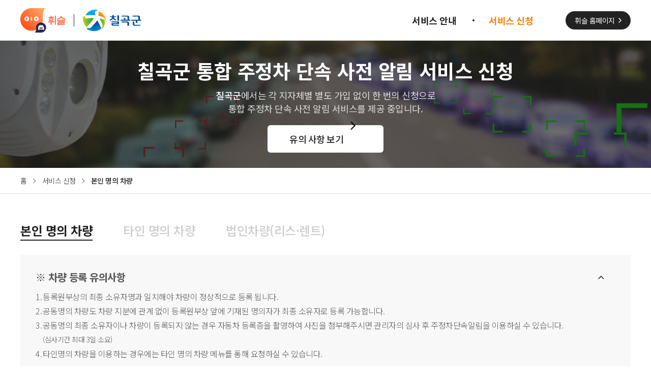

--- FILE ---
content_type: text/html;charset=UTF-8
request_url: https://pw.010car.kr/apply/owner;jsessionid=00FE822D17453391C032B97D10FA6475
body_size: 23200
content:

<!DOCTYPE html>
<html lang="ko">
<head>
	




<meta charset="UTF-8">
<meta name="viewport" content="width=device-width, initial-scale=1.0, minimum-scale=1.0, maximum-scale=1.0,user-scalable=no">
<meta name="format-detection" content="telephone=no">
<meta http-equiv="Content-Language" content="ko-KR">
<meta http-equiv="X-UA-Compatible" content="IE=Edge">
<link rel="shortcut icon" href="/resources/image/whistle_favicon_v2.ico">
<link rel="stylesheet" href="/resources/global/resources/css/global.css" />
<link rel="stylesheet" href="/resources/global/resources/css/global_terms.css" />
<!-- <link href="/resources/css/font.local.css" media="screen" rel="stylesheet"> --> <!-- 폐쇄망 -->
<link href="/resources/css/font.cdn.css" media="screen" rel="stylesheet"> <!-- 인터넷망 -->
<link rel="stylesheet" href="/resources/css/common.min.css" />
<link rel="stylesheet" href="/resources/css/pc.min.css" />
<link rel="stylesheet" href="/resources/css/mobile.min.css" />
<script src="/resources/app_js/app.common.js"></script>
<title>휘슬</title>
</head>
<body class="baseJoin">
    <div id="wrap" class="apply">
        <!-- header -->
        <header id="header">
            <div class="innerWrap">
                <h1 class="logo">
                    <a href="/?areaCode=5412"><img src="/resources/image/logo_v2.png" alt="휘슬"></a>
                    
                    
                    	
                    	
                    		<a href="/?areaCode=5412"><img src="https://image.010car.kr/whistle/manual/whistle_manual_20230711110511_fsYUyo1H3f" alt="칠곡군"></a>	
                    	
                    
                    
                </h1>
                <button type="button" class="moBtn btnAllMenuOpen">메뉴 열기</button>
                <nav class="allMenuWrap">
                    <button type="button" class="moBtn btnAllMenuClose">메뉴 닫기</button>
                    <ul>
                        <li><a href="/info"><span>서비스 안내</span></a></li>
                        <li><a href="/apply/owner" class="on"><span>서비스 신청</span></a></li>
                        <li class="btn"><a href="https://010car.kr" target="_blank"><span>휘슬 홈페이지</span></a></li>
                    </ul>
                </nav>
            </div>
        </header>
        <!--// header -->

        <!-- container -->
        <div id="container">
            <div class="content">
                <section class="imgTitle bgCont applyBg">
                    <div class="innerWrap">
                        <h2>칠곡군 통합 주정차 단속 <br class="pc_hide">사전 알림 서비스 신청</h2>
                        <p><b>칠곡군</b>에서는 <br class="pc_hide">각 지자체별 별도 가입 없이 한 번의 신청으로 <br>통합 주정차 단속 사전 알림 서비스를 <br class="pc_hide">제공 중입니다.</p>
                        
						<button type="button" class="notiBtn" onclick="popupOpen('noti_new','pc');">유의 사항 보기</button>
                    </div>
                </section>
                <section class="navPath">
                    <div class="innerWrap">
                        <ul class="nav">
                            <li class="home"><a href="/?areaCode=5412">홈</a></li>
                            <li><a href="/apply/owner">서비스 신청</a></li>
                            <li class="active"><a href="/apply/owner">본인 명의 차량</a></li>
                        </ul>
                    </div>
                </section>
                <section class="applyCont">
                    <div class="innerWrap">
                        <ul class="tab_btn">
                            <li><a href="/apply/owner" class="on">본인<br/> 명의 차량</a></li>
                            <li><a href="/apply/user">타인<br/> 명의 차량</a></li>
                            <li><a href="/apply/corp">법인차량<br/>(리스·렌트)</a></li>
                        </ul>
                        <div class="apply_info">
                            <div class="tg_btn on">
                                <strong class="tit">※ 차량 등록 유의사항</strong>
                            </div>
                            <div class="tg_con" style="display: block;">
                                <ul>
                                    <li>등록원부상의 최종 소유자명과 일치해야 차량이 정상적으로 등록 됩니다.</li>
                                    <li>공동명의 차량도 차량 지분에 관계 없이 등록원부상 앞에 기재된 명의자가 최종 소유자로 등록 가능합니다.</li>
                                    <li>공동명의 최종 소유자이나 차량이 등록되지 않는 경우 자동차 등록증을 촬영하여 사진을 첨부해주시면 관리자의 심사 후 주정차단속알림을 이용하실 수 있습니다.<span>(심사기간 최대 3일 소요)</span></li>
                                    <li>타인명의 차량을 이용하는 경우에는 타인 명의 차량 메뉴를 통해 요청하실 수 있습니다.</li>
                                </ul>
                            </div>
                        </div>
                        <div class="aplly_write">
                            <form id="form_write">
                                <fieldset class="form_fild">
                                    <legend class="blind">소유차량등록</legend>
                                    <div class="form_inner">
                                        <div class="ft_row">
                                            <div class="ft_col title">
                                                <p>차량번호</p>
                                            </div>
                                            <div class="ft_col cont">
                                                <div class="ft_box">
                                                    <label for="carNum" class="inp_ph cur_p"><em class="mo_hide">입력 예시 (한글과 숫자만 입력 가능)</em><b>지역번호 : 지역 12가3456 / 전국번호 : 12가1234</b></label>
                                                    <input type="text" id="carNum" class="inp" maxlength="10" max="10" autocomplete="off" required="required">
                                                </div>
                                            </div>
                                        </div>
                                        <div class="ft_row">
                                            <div class="ft_col title">
                                                <p>휴대폰번호</p>
                                            </div>
                                            <div class="ft_col cont">
                                                <div class="ft_box">
                                                    <label for="phone" class="inp_ph cur_p">‘-’ 없이 숫자만 입력</label>
                                                    <input type="tel" id="phone" class="inp" maxlength="11" max="11" autocomplete="off" required="required">
                                                </div>
                                            </div>
                                        </div>
                                        <div class="ft_row">
                                            <div class="ft_col title">
                                                <p>자동방지번호</p>
                                            </div>
                                            <div class="ft_col cont">
                                                <div class="ft_box small autoNum">
                                                    <div class="auto"><img src="/captcha/getCaptchaImage" id="captchaImage"></div>
                                                    <button class="autoReflash" type="button" onclick="javascript:refreshCaptchaImage();">새로고침</button>
                                                    <input type="text" id="captchaNo" class="inp test" maxlength="5" max="5" autocomplete="off" required="required">
                                                </div>
                                            </div>
                                        </div>
                                    </div>
                                    <p class="form_title">선택사항</p>
                                    <div class="form_inner">
                                        <div class="ft_row">
                                            <div class="ft_col title">
                                                <p>자동차 등록증<button type="button" class="help_btn" onclick="popupOpen('pic','pc');">정보보기</button><span>(JPG, PNG, 5MB이하)</span></p>
                                            </div>
                                            <div class="ft_col cont">
                                                <div class="ft_box addFile">
                                                    <p class="ft_info">공동명의 최종 소유자이나 차량이 등록되지 않는 경우에만 첨부해주세요.<br>1인 소유 차량일 경우 등록하지 않으셔도 됩니다.</p>
                                                    <p class="file_name" id="f_name"></p>
                                                    <button type="button" id="addFile" class="btn" onclick="document.getElementById('file').click();"><span>파일첨부</span></button>
                                                </div>
                                            </div>
                                        </div>
                                        <p class="mg_txt mo_hide">※ 첨부한 자동차 등록증은 소유자 명의 확인을 위해 사용되며, 그 외의 용도로는 사용되지 않습니다.</p>
                                        <!-- [22.04.01] 문구 추가 -->
                                        <p class="mg_txt">※ 차량번호와 소유자명, 생년월일이 선명하게 보이도록 촬영해주세요.</p>
                                        <p class="mg_txt point">※ 상기 정보를 제외한 주민등록번호 뒷자리 등, 개인정보는 노출되지 않도록 첨부해주세요.</p>
                                    </div>
                                    <div class="agreeWrap">
                                        <p class="agreeTit">약관동의</p>
                                        <div class="innerWrap">
                                            <div class="allAgree">
                                                <span class="checkbox i_all">
                                                    <input type="checkbox" id="allCheck" onclick="javascript:onAllCheck();">
                                                    <label for="allCheck"><i></i>전체동의</label>
                                                </span>
                                            </div>
                                            <div class="agreeList" id="agreeList">
                                            
                                            </div>
                                        </div>
                                    </div>
                                </fieldset>
                            </form>
                            <div class="btnGroup">
                                <button type="button" class="btnSubmit big" id="btnSubmit" onclick="javascript:onSubmit();" disabled><span>주정차단속알림 신청</span></button>
                            </div>
							<p class="info_txt">휘슬의 단속알림 서비스는 <b>무료</b>이며<br><span>참여지자체</span>와 함께 만들어 갑니다.</p>
                        </div>
                    </div>
                </section>
            </div>
        </div>
        <!--// container -->

		<!-- footer -->
		
			
				<div id="footer">
					<div class="innerWrap">
						<p>휘슬의 주정차 단속알림서비스는 (주)아이엠시티와 함께합니다.<span>고객센터 1599-6270 (평일 09~18, 주말/공휴일 휴무)</span></p>
					</div>
				</div>
			
			
		
		<!--// footer -->
    </div>

    




	<!-- 유의사항 팝업  -->
    <div id="mw-noti" class="ly_cpinfo_pc ly_noti">
        <div class="wrap">       
            <div class="content">
                <strong class="tit">서비스 유의사항</strong>
                <div class="agreeInner">
                    <div class="txt">
                        <ul>
                            <li>
                                <p>본 서비스는 단속에 따른 사전 예고를 제공하여 이용자가 주·정차 위반을 인지하는데 도움을 주기 위한 것으로, 알림수신여부와 관계없이 불법주·정차로 확정 단속된 차량에 대해서는 과태료가 부과됩니다.</p>
                            </li>
                            <li>
                                <p>시스템 오류, 이동통신사의 장애, 전력공급의 중단, 관계 기관의 지침 등 행정적, 기술적 문제로 서비스가 제공되지 않을 수 있으며, 알림이 수신되지 않았다는 사유로 확정된 과태료 부과 처분의 취소를 주장할 수 없습니다.</p>
                            </li>
                            <li>
                                <p>상습 반복적인 주·정차 위반 차량은 서비스가 제한될 수 있습니다.</p>
                            </li>
                            <li>
                            	
                            		
                            		
                            			<p>지자체의 고정 및 이동형 CCTV로 단속된 차량이 아닌 경우 알림이 제공되지 않습니다.<br>(미제공 유형: 각 시·도에서 직접 운영하는 CCTV 또는 버스탑재형CCTV 등)</p>
                            		
                            	
                            </li>
                            <li>
                                <p>즉시단속구간(횡단보도, 교차로, 인도, 소화전, 안전지대, 버스정류장, 어린이 보호구역 등)에 대해서는 본 서비스가 제공되지 않습니다.</p>
                            </li>
                            <li>
                                <p>인력에 의한 현장 단속 및 스마트폰 제보(생활불편신고앱, 안전신문고 앱 등), 경찰서 및 소방서 등 다른 기관에서 단속한 건은 본 서비스 대상이 아닙니다.</p>
                            </li>
                            <li>
                                <p>차량번호판 훼손 및 인식오류(날씨(비·눈·햇빛 등), 신호 대기 중, 주행 중인 차량)에 의하여 차량번호 인식 오류가 발생할 수 있으며, 이러한 경우 알림 서비스가 타인에게 전송되거나 본인에게 전송되지 않을 수 있습니다.</p>
                            </li>
                            <li>
                                <p>일정 주기로 차량 소유자 검증을 통해 차량번호 또는 소유자가 변경 되었을 경우 차량이 삭제되고 주·정차단속알림 이용이 불가합니다. 차량 삭제 시 변경된 차량 정보를 재등록해주시기 바랍니다.</p>
                            </li>
                        </ul>
                    </div>
                    <div class="agreeWrap">
                        <div class="item">
                            <span class="checkbox i_all">
                                <input type="checkbox" id="noti" onchange="javascript:changeNoti()">
                                <label for="noti"><i></i>위의 유의사항에 대해 숙지하였으며, 해당사항으로는 민원을 제기하지 않겠습니다</label>
                            </span>
                        </div>
                    </div>
                    <div class="btnGroup">
                        <button type="button" class="btnCancel medium" onclick="popupClose('noti','pc');location.replace('/?areaCode=5412')"><span>취소</span></button>
                        <button type="button" class="btnSubmit medium" id="notiAgree" onclick="popupClose('noti','pc');$('#noti').prop('checked', false);changeNoti();" disabled><span>동의합니다</span></button>
                    </div>
                </div>
            </div>
        </div>
    </div>
    <!-- //유의사항 팝업 -->
    
    <!-- 등록증 예시 팝업  -->
    <div id="mw-pic" class="ly_cpinfo_pc ly_pic">
        <div class="wrap">       
            <button type="button" onclick="popupClose('pic','pc');" class="btn_close right mo_hide"><i>닫기</i></button>
            <div class="content">
                <strong class="tit">자동차 등록증 촬영 예시</strong>
                <div class="img_wrap">
                    <img src="/resources/image/img_example_pic.png" alt="" class="mo_hide">
                    <img src="/resources/image/mo_img_example_pic.png" alt="" class="pc_hide">
                </div>
                <ul class="point_dot_list">
                    <li class="point2"><span>※</span> 자동차 등록증 상단의 전체 정보가 또렷하게 잘 보이도록 촬영하여 첨부해주세요.</li>
                    <li class="point2"><span>※</span> 특히 소유자의 정보가 짤리거나 흐릿하게 보이지 않도록 주의해주세요.</li>
                </ul>
                <div class="btnGroup">
                    <button type="button" onclick="popupClose('pic','pc');" class="btnBasic"><span>확인</span></button>
                </div>
            </div>
        </div>
    </div>
    <!-- //등록증 예시 팝업 -->
    
    <div id="mw-noti_new" class="ly_cpinfo_pc ly_noti">
        <div class="wrap">       
            <div class="content">
                <strong class="tit">서비스 유의사항</strong>
                <div class="agreeInner">
                    <div class="txt">
                        <ul>
                            <li>
                                <p>본 서비스는 단속에 따른 사전 예고를 제공하여 이용자가 주·정차 위반을 인지하는데 도움을 주기 위한 것으로, 알림수신여부와 관계없이 불법주·정차로 확정 단속된 차량에 대해서는 과태료가 부과됩니다.</p>
                            </li>
                            <li>
                                <p>시스템 오류, 이동통신사의 장애, 전력공급의 중단, 관계 기관의 지침 등 행정적, 기술적 문제로 서비스가 제공되지 않을 수 있으며, 알림이 수신되지 않았다는 사유로 확정된 과태료 부과 처분의 취소를 주장할 수 없습니다.</p>
                            </li>
                            <li>
                                <p>상습 반복적인 주·정차 위반 차량은 서비스가 제한될 수 있습니다.</p>
                            </li>
                            <li>
                            	
                            		
                            		
                            			<p>지자체의 고정 및 이동형 CCTV로 단속된 차량이 아닌 경우 알림이 제공되지 않습니다.<br>(미제공 유형: 각 시·도에서 직접 운영하는 CCTV 또는 버스탑재형CCTV 등)</p>
                            		
                            	
                            </li>
                            <li>
                                <p>즉시단속구간(횡단보도, 교차로, 인도, 소화전, 안전지대, 버스정류장, 어린이 보호구역 등)에 대해서는 본 서비스가 제공되지 않습니다.</p>
                            </li>
                            <li>
                                <p>인력에 의한 현장 단속 및 스마트폰 제보(생활불편신고앱, 안전신문고 앱 등), 경찰서 및 소방서 등 다른 기관에서 단속한 건은 본 서비스 대상이 아닙니다.</p>
                            </li>
                            <li>
                                <p>차량번호판 훼손 및 인식오류(날씨(비·눈·햇빛 등), 신호 대기 중, 주행 중인 차량)에 의하여 차량번호 인식 오류가 발생할 수 있으며, 이러한 경우 알림 서비스가 타인에게 전송되거나 본인에게 전송되지 않을 수 있습니다.</p>
                            </li>
                            <li>
                                <p>일정 주기로 차량 소유자 검증을 통해 차량번호 또는 소유자가 변경 되었을 경우 차량이 삭제되고 주·정차단속알림 이용이 불가합니다. 차량 삭제 시 변경된 차량 정보를 재등록해주시기 바랍니다.</p>
                            </li>
                        </ul>
                    </div>
                    <div class="agreeWrap">
                        <div class="item">
                            <span class="checkbox i_all">
                                <input type="checkbox" id="noti">
                                <label for="noti"><i></i>위의 유의사항에 대해 숙지하였으며, 해당사항으로는 민원을 제기하지 않겠습니다</label>
                            </span>
                        </div>
                    </div>
                    <!-- 기본 -->
                    <!--
                    <div class="btnGroup">
                        <button type="button" class="btnCancel medium" onclick="popupClose('noti','pc');"><span>취소</span></button>
                        <button type="button" class="btnSubmit medium" disabled><span>동의합니다</span></button>
                    </div>
                    -->
                    <!-- [22.04.08] 오산시 분기 화면 - 버튼 -->
                    <div class="btnGroup">
                        <button type="button" class="btnBasic big" onclick="popupClose('noti_new','pc');"><span>확인</span></button>
                    </div>
                </div>
            </div>
        </div>
    </div>
    
    <script src="https://ajax.googleapis.com/ajax/libs/webfont/1.6.26/webfont.js"></script>
    <script src="/resources/js/jquery-1.12.4.min.js"></script>
    <script src="/resources/js/TweenMax.min.js"></script>
    <script src="/resources/js/swiper.min.js"></script>
    <script src="/resources/js/design.js"></script>
    <script src="/resources/global/resources/js/global.js"></script>
    <script src="/resources/js/timer.js"></script>
    <script src="/resources/app_js/owner.js"></script>
    
	<form name="form_file" id="form_file" method="post" action="/file/upload" enctype="multipart/form-data">
		<input type="file" id="file" name="file" style="display: none;">
	</form>
	
	<input type="hidden" id="areaCode" name="areaCode" value="5412">
	<input type="hidden" id="sciServiceNo" name="sciServiceNo" value="004001">
</body>
</html>

--- FILE ---
content_type: text/css;charset=UTF-8
request_url: https://pw.010car.kr/resources/global/resources/css/global.css
body_size: 10823
content:
@import url('https://fonts.googleapis.com/css2?family=Noto+Sans+KR:wght@100;300;400;500;700&display=swap');

* html .clfix {height:1%;}
.clfix {display:block;zoom:1;}
.clfix:after {content: ".";display:block;height:0px;clear:both;visibility:hidden;}

/* footer */
.global_footer_btinfo{font-weight:500;font-size:11px;color:#3E3E3E;display:inline-block;vertical-align:top}
.global_footer_btinfo:after{
    content:'';display:inline-block;width:6px;height:6px;vertical-align:middle;margin:-2px 0 0 6px;
    border-top:1px solid #333;border-right:1px solid #333;
    -webkit-transform: rotate(45deg);transform: rotate(45deg);
}
.global_footer{padding:0 !important;text-align:left}
.global_footer>article{padding:20px;line-height:1.5}
.global_footer .infobx{font-size:0}
.global_footer .btn_info{margin-left:10px;font-size:12px;color:#3E3E3E;display:inline-block;vertical-align:top;}
.global_footer .btn_info, .global_footer .btn_info strong{font-weight:700;font-family: 'Noto Sans KR', sans-serif;}
.global_footer .btn_info:first-child{margin-left:0}
.global_footer .btn_info:after{
    content:'';display:inline-block;width:6px;height:6px;vertical-align:middle;margin:-2px 2px 0 6px;
    border-top:1px solid #333;border-right:1px solid #333;
    -webkit-transform: rotate(45deg);transform: rotate(45deg);
}
.global_footer .cau,
.global_footer .cau button,
.global_footer .cau a{font-size:11px;color:#7E7E7E}
.global_footer .cau .po{margin-bottom:4px}
.global_footer .cau button,
.global_footer .cau a{text-decoration:underline}
.global_footer .cau i{vertical-align:middle;margin:-2px 3px 0 0}
.global_footer .cau address{margin-top:4px;font-size:11px;color:#B2B2B2}
.global_footer .list{margin:0 !important;padding:0 !important;line-height:1.5;}
.global_footer .list li{position:relative;margin-top:2px;padding-left:8px;font-size:11px;color:#7E7E7E}
.global_footer .list li strong{font-weight:700;color:#7E7E7E}
.global_footer .list li:first-child{margin-top:0}
.global_footer .list li:before{content:'-';position:absolute;top:0;left:0}
.global_footer .btn_info + .cau,
.global_footer .btn_info + .list{margin:10px 0 0 0 !important}
.global_footer .btn_info + .cau,
.global_footer .list li,
.global_footer .cau button,
.global_footer .cau a{font-weight:300 !important}
.global_footer .list + .btn_info{margin-top:10px !important}

.global_footer .innerWrap {padding:23px 0 3px;line-height:1;font-family: 'Noto Sans KR', sans-serif;}
.global_footer .infoList * {letter-spacing:-0.6px;font-size:12px;}
.global_footer .infoList {overflow:hidden;margin-top:10px;font-size:0;}
.global_footer .infoList.type02 {margin-top:5px;}
.global_footer .infoList li {float:left;color:#555555;font-weight:300;}
.global_footer .infoList.type02 li {margin-top:5px;}
.global_footer .infoList .tit,
.global_footer .infoList .point {font-weight:500;} 
.global_footer .infoList .btn.point {color:#ff6815;}
.global_footer .infoList .btn {color:#111111;}
.global_footer .infoList li:first-child,
.global_footer .infoList li.clfix {padding-left:0}
.global_footer .infoList li.clfix {clear:both}
.global_footer .infoList li:first-child:before,
.global_footer .infoList li.clfix:before {display:none;}
.global_footer .infoList li:before {content: '';display:inline-block;width:1px;height:13px;margin:0 9px;vertical-align:-2px;background-color: #a6a7a7;}
.global_footer .copy {font-size:12px;margin-top:8px;color:#999999;font-weight:300;}

/* footer */ 
.global_footer .txt01,
.global_footer .notice li {display:block;font-size:12px;}
.global_footer .txt01 {color:#000000}
.global_footer .notice {margin-top:15px;color:#333333;}
.global_footer .notice li {position:relative;padding-left:8px;font-weight:300;}
.global_footer .notice li:before {content:'*';position:absolute;top:2px;left:0;}
.global_footer .txt02,
.global_footer .btn_info02 {letter-spacing:-0.5px;}
.global_footer .txt02 {margin-top:35px;font-size:12px;color:#333333;font-weight:300;}
.global_footer .btn_info02 {font-size:12px;color:#333333;font-weight:300;text-decoration:underline;}

/* 홈페이지용 */
.global_footer.pc{font-size:14px}
.global_footer.pc>article{position:relative;max-width:1280px;margin:0 auto}
.global_footer.pc .btn_info{font-size:16px}
.global_footer.pc .cau,
.global_footer.pc .cau address,
.global_footer.pc .cau button, .global_footer.pc .cau a, .global_footer .list{font-size:14px}

/* 가입창-돋움 */
.global_footer.wfd,
.global_footer.wfd .btn_info{font-family:'Dotum'}
.global_footer.wfd .btn_info{font-size:12px;font-weight:bold}
.global_footer.wfd .cau,
.global_footer.wfd .cau address,
.global_footer.wfd .cau button, .global_footer.wfd .cau a{font-size:11px}
.global_footer.wfd .list li strong,
.global_footer.wfd .f_b{font-weight:bold}

/* 모바일 */
.global_footer.mo{font-size:12px}
.global_footer.mo .btn_info{font-size:14px}
.global_footer.mo .cau,
.global_footer.mo .cau address,
.global_footer.mo .cau button, .global_footer.mo .cau a,
.global_footer.mo .list li{font-size:12px}

/* 반응형 */
.global_footer.res{font-size:2.66vw}
.global_footer.res .btn_info{font-size:3vw}
.global_footer.res .cau,
.global_footer.res .cau address,
.global_footer.res .cau button, .global_footer.res .cau a,
.global_footer.res .list li{font-size:2.66vw}
.global_footer.res .f_up{font-size:3vw}

.global_footer.center{text-align:center}
.global_footer.mcenter{margin:0 auto}
.global_footer.line{border-top:1px solid #d4d4d4}
.global_footer .f_c{color:#333 !important}
.global_footer .f_up{font-size:14px !important}
.global_footer .f_b{font-weight:700 !important}

[class*="ly_cpinfo_"]{display:none;position:fixed;top:0;left:0;width:100%;height:100%;z-index:999}
[class*="ly_cpinfo_"].open{display:block}
[class*="ly_cpinfo_"] h2{padding-top:30px;font-size:18px;text-align:center;font-weight:400}
[class*="ly_cpinfo_"] .close{
    position:absolute;top:30px;font-size:0;width:22px;height:22px;z-index:1;
    -webkit-transform: rotate(45deg);transform: rotate(45deg);
}
[class*="ly_cpinfo_"] .close i{
    display:inline-block;width:1px;height:100%;color:transparent;white-space:nowrap;text-indent:-1000rem;
    background-color:#333;position:absolute;top:1px;left:50%;
    -webkit-transform:translateX(-50%);transform:translateX(-50%);
}
[class*="ly_cpinfo_"] .close:before{
    content:'';display:inline-block;width:1px;height:100%;
    background-color:#333;position:absolute;top:1px;left:50%;
    -webkit-transform:rotate(90deg) translateX(-50%);
    transform:rotate(90deg) translateX(-50%);
}
[class*="ly_cpinfo_"] .list{margin:25px auto 0;font-size:12px;width:310px}
[class*="ly_cpinfo_"] .list>li{display:flex;margin-top:7px}
[class*="ly_cpinfo_"] .list>li>strong,
[class*="ly_cpinfo_"] .list>li>span{float:left}
[class*="ly_cpinfo_"] .list>li>strong{width:38%;text-align:right;color:#222}
[class*="ly_cpinfo_"] .list>li>span{width:57%;margin-left:5%;text-align:left;color:#A7A7A7}
[class*="ly_cpinfo_"] .list .tel{display:none}
[class*="ly_cpinfo_"] .tabs{margin-top:30px}
[class*="ly_cpinfo_"] .tabs:after{display:block;clear:both;content:''}
[class*="ly_cpinfo_"] .tabs button{float:left;position:relative;height:46px;font-size:16px;color:#7d7d7d;background-color:#313131;border-left:1px solid #000}
[class*="ly_cpinfo_"] .tabs button:first-child{border-left:0}
[class*="ly_cpinfo_"] .tabs.t2 button{width:50%}
[class*="ly_cpinfo_"] .tabs.t3 button{width:33.3%}
[class*="ly_cpinfo_"] .tabs.t3 button:firt-child{width:33.4%}
[class*="ly_cpinfo_"] .tabs button.active{z-index:1;font-weight:500;background-color:#fff;color:#222;border-color:#fff}
[class*="ly_cpinfo_"] .tabs + .list_terms{margin-top:0 !important}
[class*="ly_cpinfo_"] .list_terms{margin-top:30px;padding:15px 20px;border-top:6px solid #F4F4F4}
[class*="ly_cpinfo_"] .list_terms li{border-top:1px solid #F4F4F4}
[class*="ly_cpinfo_"] .list_terms li:first-child{border-top:0}
[class*="ly_cpinfo_"] .list_terms a{display:block;text-decoration:none}
[class*="ly_cpinfo_"] .list_terms a,
[class*="ly_cpinfo_"] .list_terms button{position:relative;width:100%;padding:15px 0;text-align:left;font-size:14px;color:#222;}
[class*="ly_cpinfo_"] .list_terms a:after,
[class*="ly_cpinfo_"] .list_terms button:after{
    content:'';display:inline-block;width:6px;height:6px;
    position:absolute;top:50%;right:7px;margin-top:-2px;
    border-top:1px solid #b5b5b5;border-right:1px solid #b5b5b5;
    -webkit-transform:translateY(-50%) rotate(45deg);transform:translateY(-50%) rotate(45deg);
}
[class*="ly_cpinfo_"] .content{height:100%;overflow-x:hidden;overflow-y:auto;-webkit-overflow-scrolling:touch}
[class*="ly_cpinfo_"] .telecom_terms .list_terms{display:none;margin-top:0}
.ly_cpinfo_res .wrap,
.ly_cpinfo_pc .wrap{
    width:460px;height:660px;z-index:1;background-color:#fff;position:absolute;top:50%;left:50%;
    -webkit-transform: translate(-50%, -50%);transform: translate(-50%, -50%);
}
.ly_cpinfo_res:before,
.ly_cpinfo_pc:before{content:'';position:absolute;top:0;right:0;bottom:0;left:0;background-color:rgba(0,0,0,.7)}
.ly_cpinfo_res .close.right,
.ly_cpinfo_pc .close.right{right:30px}
.ly_cpinfo_res .close.left,
.ly_cpinfo_pc .close.left{left:30px}
.ly_cpinfo_mw .close.right{right:20px}
.ly_cpinfo_mw .close.left{left:20px}
.ly_cpinfo_mw{background-color:#fff}
.ly_cpinfo_mw .wrap{position:relative;width:100%;height:100%;padding:0 !important}

@-webkit-keyframes ball-clip-rotate{
    0%{-webkit-transform: rotate(0deg)}
    50%{-webkit-transform: rotate(180deg)}
    100%{-webkit-transform: rotate(360deg)}
}
@keyframes ball-clip-rotate{
    0%{transform: rotate(0deg)}
    50%{transform: rotate(180deg)}
    100%{transform: rotate(360deg)}
}
.ly_loading{display:none;z-index:30;position:fixed;top:0;right:0;bottom:0;left:0}
.ly_loading:before{content:'';position:absolute;top:0;right:0;bottom:0;left:0;background-color:rgba(0,0,0,.65)}
.ly_loading .wrap{
    width:86%;z-index:1;background-color:transparent;
    position:absolute;top:50%;left:50%;
    -webkit-transform: translate(-50%, -50%);
    transform: translate(-50%, -50%);
}
.ly_loading .loading-circle{
    position:absolute;top:50%;left:50%;box-sizing:border-box;
    margin-top:-10px;margin-left:-10px;width:25px;height:25px;
    background:transparent;border: 0 solid #fff;border-width:2px;
    border-bottom-color: transparent;border-radius: 100%;
    -webkit-animation: ball-clip-rotate .75s linear infinite;
    animation: ball-clip-rotate .75s linear infinite;
}

@media screen and (max-width:769px) {
    .global_footer.pc .btn_info{font-size:14px}
    .global_footer.pc .cau,
    .global_footer.pc .cau button,
    .global_footer.pc .cau a,
    .global_footer.pc .cau address{font-size:11px}
    .ly_cpinfo_res .close.right{right:20px}
    .ly_cpinfo_res .close.left{left:20px}
    .ly_cpinfo_res{background-color:#fff}
    .ly_cpinfo_res .wrap{position:relative;width:100%;height:100%}
}

--- FILE ---
content_type: text/css;charset=UTF-8
request_url: https://pw.010car.kr/resources/global/resources/css/global_terms.css
body_size: 4644
content:
@charset "utf-8";

.bold{font-weight:500 !important}
.u{text-decoration:underline !important}
.global_terms a,
.global_terms a:hover {color:#333}
.global_terms{display:none;z-index:30;position:fixed;top:0;left:0;width:100%;height:100%}
.global_terms.on{display:block}
.global_terms:before{content:'';position:absolute;top:0;right:0;bottom:0;left:0;background-color:rgba(0,0,0,.65)}
.global_terms .fsup{font-size:14px !important}
.global_terms .wrap{
    width:86%;width:564px;padding:55px 40px 45px;
    z-index:1;background-color:#fff;
    position:absolute;top:50%;left:50%;
    -webkit-transform: translate(-50%, -50%);
    transform: translate(-50%, -50%);
}
.global_terms .close{font-size:0;position:absolute;height:26px;top:30px}
.global_terms .close i,
.global_terms .close i:before{display:inline-block;background-color:#222}
.global_terms .close i{
    font-size:0;line-height:0;color:transparent;
    position:relative;vertical-align:top;height:1.5px;width:22px;
    -webkit-transform: rotate(45deg);
    transform: rotate(45deg);
}
.global_terms .close i:before{
    content:'';width:1.5px;height:22px;
    position:absolute;top:50%;left:50%;
    -webkit-transform: translate(-50%,-50%);
    transform: translate(-50%,-50%);
}
.global_terms .tabs{font-size:0}
.global_terms .tabs li{display:inline-block;vertical-align:middle;width:33.3%}
.global_terms .tabs li button{width:100%;background-color:#333;height:40px;color:#888;font-size:13px}
.global_terms .tabs li button.on{background-color:#fff;color:#000}
.global_terms .head{margin-bottom:15px}
.global_terms .head h1{font-size:24px}
.global_terms .head.right .close{right:40px}
.global_terms .content{overflow: scroll;height:500px}
.global_terms .content pre{padding:10px;line-height:1.7;font-size:12px;color:#333}
.global_terms .content pre h2{margin-bottom:5px;font-size:16px;color:#000}
.global_terms .content pre h3{font-size:14px}
.global_terms .content pre table{margin-top:15px;border-top:1px solid #333;border-right:1px solid #333}
.global_terms .content pre table table{margin-top:0}
.global_terms .content pre th,
.global_terms .content pre td{padding:4px;border-bottom:1px solid #333;border-left:1px solid #333;font-size:12px}
.global_terms .content pre th{background-color:#e8e8e9}
.global_terms .content pre td{word-break:break-all}
.global_terms .content pre hr{border-style:dashed}

.global_terms.full:before{display:none}
.global_terms.full .wrap{
    position:relative;width:100%;height:100%;top:0;left:0;border-radius:0;padding:0;
    -webkit-transform: translate(0,0);transform: translate(0,0);
}
.global_terms.full .fsup{font-size:16px !important}
.global_terms.full .head{
    position:fixed;top:0;left:0;width:100%;margin-bottom:0;z-index:1;
    background-color:#fff;border-bottom:1px solid #e5e5e5;
}
.global_terms.full .head h1{position:relative;padding:15px 50px 20px 15px;font-size:18px}
.global_terms.full .head .close{top:14px}
.global_terms.full .head.right .close{right:18px}
.global_terms.full .head.left h1{padding-right:50px}
.global_terms.full .head.left h1{padding-left:50px;text-align:center}
.global_terms.full .head.left .close{left:18px}
.global_terms.full .content{height:100%;padding:76px 20px 20px;-webkit-overflow-scrolling: touch}
.global_terms.full .content pre{padding:0;font-size:14px}
.global_terms.full .content pre h2{font-size:16px}
.global_terms.full .content pre h3{font-size:14px}

@media all and (max-width:768px) {
    .global_terms:before{display:none}
    .global_terms .wrap{
        position:relative;width:100%;height:100%;top:0;left:0;border-radius:0;padding:0;
        -webkit-transform: translate(0,0);transform: translate(0,0);
    }
    .global_terms .fsup{font-size:16px !important}
    .global_terms .head{
        position:fixed;top:0;left:0;width:100%;margin-bottom:0;
        background-color:#fff;border-bottom:1px solid #acacac;
    }
    .global_terms .head h1{position:relative;padding-top:15px;padding-bottom:15px;padding-left:20px;font-size:18px}
    .global_terms .close{top:10px}
    .global_terms .head.right .close{right:10px}
    .global_terms .head.left h1{padding-right:50px}
    .global_terms .head.right .close{right:10px}
    .global_terms .head.left h1{padding-left:50px;text-align:center}
    .global_terms .head.left .close{left:10px}
    .global_terms .content{height:100%;padding:20px;-webkit-overflow-scrolling: touch}
    .global_terms .content pre{padding:0;font-size:14px}
    .global_terms .content pre h2{font-size:18px}
    .global_terms .content pre h3{font-size:16px}
    .global_terms .content pre th,
    .global_terms .content pre td{font-size:14px}
}
.red {color:red}


--- FILE ---
content_type: text/css;charset=UTF-8
request_url: https://pw.010car.kr/resources/css/font.cdn.css
body_size: 179
content:
@charset "utf-8";

@import url('https://fonts.googleapis.com/css2?family=Noto+Sans+KR:wght@100;300;400;500;700&family=Nunito+Sans:wght@200;300;400;600;700;800&display=swap');

--- FILE ---
content_type: text/css;charset=UTF-8
request_url: https://pw.010car.kr/resources/css/common.min.css
body_size: 3753
content:
@import"https://fonts.googleapis.com/css2?family=Damion&display=swap";@-webkit-keyframes car-bounce{0%{-webkit-transform:translateY(0);transform:translateY(0)}25%{-webkit-transform:translateY(10%);transform:translateY(10%)}50%{-webkit-transform:translateY(0);transform:translateY(0)}75%{-webkit-transform:translateY(10%);transform:translateY(10%)}100%{-webkit-transform:translateY(0);transform:translateY(0)}}@keyframes car-bounce{0%{-webkit-transform:translateY(0);transform:translateY(0)}25%{-webkit-transform:translateY(10%);transform:translateY(10%)}50%{-webkit-transform:translateY(0);transform:translateY(0)}75%{-webkit-transform:translateY(10%);transform:translateY(10%)}100%{-webkit-transform:translateY(0);transform:translateY(0)}}@-webkit-keyframes car-bounce-l{0%{opacity:0}50%{opacity:1}100%{opacity:0}}@keyframes car-bounce-l{0%{opacity:0}50%{opacity:1}100%{opacity:0}}input:-webkit-autofill,input:-webkit-autofill:hover,input:-webkit-autofill:focus,input:-webkit-autofill:active{-webkit-transition:background-color 5000s ease-in-out 0s;transition:background-color 5000s ease-in-out 0s;-webkit-transition:background-color 9999s ease-out;-webkit-box-shadow:0 0 0px 1000px #fff inset !important;-webkit-text-fill-color:#fff !important}.swiper-wrapper{font-size:0;text-align:center;white-space:nowrap}.swiper-slide{display:inline-block}@-webkit-keyframes typing{from{width:0}to{width:23.5rem}}@keyframes typing{from{width:0}to{width:23.5rem}}@-webkit-keyframes blink-caret{from,to{border-color:rgba(0,0,0,0)}50%{border-color:#a7a7a7}}@keyframes blink-caret{from,to{border-color:rgba(0,0,0,0)}50%{border-color:#a7a7a7}}@-webkit-keyframes fade-in{0%{opacity:0}100%{opacity:1}}@keyframes fade-in{0%{opacity:0}100%{opacity:1}}@-webkit-keyframes fade-out{0%{opacity:1}100%{opacity:0}}@keyframes fade-out{0%{opacity:1}100%{opacity:0}}@-webkit-keyframes bg-change-in{0%{background-color:#ddd}100%{background-color:#ff4715}}@keyframes bg-change-in{0%{background-color:#ddd}100%{background-color:#ff4715}}@-webkit-keyframes bg-change-out{0%{background-color:#ff4715}100%{background-color:#ddd}}@keyframes bg-change-out{0%{background-color:#ff4715}100%{background-color:#ddd}}@-webkit-keyframes live01{0%{-webkit-transform:translateY(-111px);transform:translateY(-111px)}100%{-webkit-transform:translateY(0);transform:translateY(0)}}@keyframes live01{0%{-webkit-transform:translateY(-111px);transform:translateY(-111px)}100%{-webkit-transform:translateY(0);transform:translateY(0)}}@-webkit-keyframes live02{0%{-webkit-transform:translateY(0);transform:translateY(0)}100%{-webkit-transform:translateY(-1000px);transform:translateY(-1000px)}}@keyframes live02{0%{-webkit-transform:translateY(0);transform:translateY(0)}100%{-webkit-transform:translateY(-1000px);transform:translateY(-1000px)}}@-webkit-keyframes m_live02{0%{-webkit-transform:translateY(0);transform:translateY(0)}100%{-webkit-transform:translateY(-520px);transform:translateY(-520px)}}@keyframes m_live02{0%{-webkit-transform:translateY(0);transform:translateY(0)}100%{-webkit-transform:translateY(-520px);transform:translateY(-520px)}}@-webkit-keyframes live03-item{0%{opacity:0;-webkit-transform:translateY(-25px);transform:translateY(-25px)}100%{opacity:1;-webkit-transform:translateY(0);transform:translateY(0)}}@keyframes live03-item{0%{opacity:0;-webkit-transform:translateY(-25px);transform:translateY(-25px)}100%{opacity:1;-webkit-transform:translateY(0);transform:translateY(0)}}@-webkit-keyframes zoom{0%{opacity:0;-webkit-transform:scale(0.95);transform:scale(0.95)}100%{opacity:1;-webkit-transform:scale(1);transform:scale(1)}}@keyframes zoom{0%{opacity:0;-webkit-transform:scale(0.95);transform:scale(0.95)}100%{opacity:1;-webkit-transform:scale(1);transform:scale(1)}}

--- FILE ---
content_type: text/css;charset=UTF-8
request_url: https://pw.010car.kr/resources/css/pc.min.css
body_size: 39392
content:
@-webkit-keyframes car-bounce{0%{-webkit-transform:translateY(0);transform:translateY(0)}25%{-webkit-transform:translateY(10%);transform:translateY(10%)}50%{-webkit-transform:translateY(0);transform:translateY(0)}75%{-webkit-transform:translateY(10%);transform:translateY(10%)}100%{-webkit-transform:translateY(0);transform:translateY(0)}}@keyframes car-bounce{0%{-webkit-transform:translateY(0);transform:translateY(0)}25%{-webkit-transform:translateY(10%);transform:translateY(10%)}50%{-webkit-transform:translateY(0);transform:translateY(0)}75%{-webkit-transform:translateY(10%);transform:translateY(10%)}100%{-webkit-transform:translateY(0);transform:translateY(0)}}@-webkit-keyframes car-bounce-l{0%{opacity:0}50%{opacity:1}100%{opacity:0}}@keyframes car-bounce-l{0%{opacity:0}50%{opacity:1}100%{opacity:0}}*,*:after,*:before{-webkit-box-sizing:border-box;box-sizing:border-box;-webkit-text-size-adjust:none;-moz-text-size-adjust:none;-ms-text-size-adjust:none;text-size-adjust:none;-webkit-tap-highlight-color:rgba(255,255,255,0);-webkit-font-smoothing:antialiased}html,body,div,span,applet,object,iframe,h1,h2,h3,h4,h5,h6,p,blockquote,pre,a,abbr,acronym,address,big,cite,code,del,dfn,em,img,ins,kbd,q,s,samp,small,strike,strong,sub,sup,tt,var,b,u,i,center,dl,dt,dd,ol,ul,li,fieldset,form,label,legend,table,caption,tbody,tfoot,thead,tr,th,td,article,aside,canvas,details,embed,figure,figcaption,footer,header,hgroup,menu,nav,output,ruby,section,summary,time,mark,audio,video{margin:0;padding:0;word-break:keep-all;word-wrap:break-word;white-space:normal;line-height:1}html,body{font-family:"Noto Sans KR",Dotum,Gulim,Sans-serif;letter-spacing:-0.5px;color:#222;font-weight:300;-webkit-overflow-scrolling:touch}html{font-size:62.5%}article,aside,details,figcaption,figure,footer,header,hgroup,menu,nav,section{display:block}code{font-family:"Nunito Sans","Noto Sans KR",sans-serif}ol,ul{list-style:none}table{border-collapse:collapse;border-spacing:0;table-layout:fixed}img,video,audio,object,embed,iframe{max-width:100%}img{height:auto;vertical-align:top}i,address{font-style:normal}em{font-style:inherit}a,s{text-decoration:none;color:#222}h1,h2,h3,h4,h5,strong,b,th{font-weight:normal}pre{font-family:"Noto Sans KR",Dotum,Gulim,Sans-serif;word-break:break-all;white-space:pre-line}legend,caption,.blind{position:absolute;width:1px;height:1px;clip:rect(1px, 1px, 1px, 1px)}.scroll{-webkit-overflow-scrolling:touch}:focus{outline:0}button,select{text-transform:none}button{cursor:pointer;-webkit-box-sizing:border-box;box-sizing:border-box}button,input,optgroup,select,textarea{-webkit-appearance:none;appearance:none;-moz-appearance:none;margin:0;padding:0;background-color:rgba(0,0,0,0);border-radius:0;border:0;font-family:inherit;font-size:inherit;letter-spacing:inherit;line-height:inherit}input::-ms-clear{display:none}select{overflow:hidden;white-space:nowrap;width:100%;text-align:left;padding-left:2rem;font-size:1.6rem;font-weight:300;color:#222}select::-ms-expand{display:none}.it{font-style:italic !important}.pc_hide{display:none !important}.mo_hide{display:initial !important}.agreeWrap{margin-top:6rem;text-align:center}.agreeWrap .checkbox{display:inline-block;position:relative;-webkit-transform:translateZ(0);transform:translateZ(0)}.agreeWrap .checkbox input{position:absolute;width:1px;height:1px;clip:rect(1px, 1px, 1px, 1px)}.agreeWrap .checkbox input+label{display:inline-block;position:relative;cursor:pointer}.agreeWrap .checkbox input+label:before{content:"";display:inline-block;position:absolute;background-repeat:no-repeat;background-size:100% 100%}.agreeWrap .checkbox input+label{vertical-align:middle;line-height:2.2rem}.agreeWrap .checkbox input+label i{position:relative;display:inline-block;vertical-align:middle;width:2.2rem;height:2.2rem;margin-right:0.8rem;border:0.2rem solid #ddd;-webkit-box-sizing:border-box;box-sizing:border-box;background-color:#fff;overflow:hidden;border-radius:0.2rem}.agreeWrap .checkbox input+label i:before{content:"";position:absolute;left:0.4rem;top:0.5rem;font-size:0;display:inline-block;width:1.1rem;height:0.6rem;vertical-align:middle;border-width:0.2rem 0.2rem 0 0;border-style:solid;border-color:#fff;-webkit-transform:rotate(135deg);transform:rotate(135deg)}.agreeWrap .checkbox.i_all input+label{width:100%;letter-spacing:-0.1rem;font-weight:400;font-size:1.6rem;color:#222}.agreeWrap .checkbox.i_all input+label i{margin-top:-0.4rem}.agreeWrap .checkbox.i_all input:checked+label{color:#222}.agreeWrap .checkbox.i_all input:checked+label i{border-color:#222;background-color:#333}.agreeWrap .checkbox.i_all input:checked+label i:before{border-color:#fff}.agreeWrap .checkbox.i_sub{display:block}.agreeWrap .checkbox.i_sub .btn{vertical-align:middle;font-size:1.6rem;font-weight:300;line-height:2.2rem;color:#7a7a7a}.agreeWrap .checkbox.i_sub .btn em{color:#555}.agreeWrap .checkbox.i_sub input+label i{margin-top:0.2rem}.agreeWrap .checkbox.i_sub input:checked+label i{border-color:#e0e0e0 !important}.agreeWrap .checkbox.i_sub input:checked+label i:before{border-color:#565656}.agreeWrap .checkbox.i_sub input:checked+label+.btn{color:#222}.agreeWrap .agreeTit{padding:2rem 3rem;font-size:2rem;font-weight:700;line-height:2.8rem;color:#222;text-align:left}.agreeWrap .innerWrap{position:relative;display:-webkit-box;display:-ms-flexbox;display:flex;border:0.1rem solid #ddd;padding:3rem 2rem;text-align:left}.agreeWrap .allAgree{width:18rem;-webkit-box-flex:0;-ms-flex:none;flex:none}.agreeWrap .agreeList{display:-webkit-box;display:-ms-flexbox;display:flex;-ms-flex-wrap:wrap;flex-wrap:wrap;-webkit-box-flex:1;-ms-flex:1;flex:1;font-size:0}.agreeWrap .agreeList:before{content:"";-webkit-box-ordinal-group:2;-ms-flex-order:1;order:1;-ms-flex-preferred-size:100%;flex-basis:100%}.agreeWrap .agreeList .item{padding-right:3rem}.agreeWrap .agreeList .item:nth-child(n+5){-webkit-box-ordinal-group:3;-ms-flex-order:2;order:2;margin-top:2rem}.agreeWrap .agreeList .item .btn{text-align:left}.agreeWrap .desc{position:absolute;bottom:-60px;left:0;font-size:1.6rem;text-align:left;line-height:1.5;color:#a7a7a7}.terms_wrap{min-width:100% !important}.terms_wrap .terms_view_select{background-color:#fff;overflow:hidden;padding:0 2rem 2rem}.terms_wrap .terms_view_select li{float:left;margin-right:1.5rem;margin-top:1.5rem}.terms_wrap .terms_view_select li a{font-size:1.4rem;font-weight:500;color:#a7a7a7;text-decoration:none}.terms_wrap .terms_view_select li a.active{text-decoration:underline;color:#1480ff}.terms_wrap .fix.line{border-bottom:1px solid #e5e5e5}.terms_wrap .fix.line:after{display:none !important}.terms_wrap .fix.top{z-index:10 !important;width:100%;position:fixed !important;left:0;top:0}.terms_wrap .fix.top #header{display:-webkit-box;display:-ms-flexbox;display:flex;-webkit-box-align:center;-ms-flex-align:center;align-items:center;position:relative;background-color:#fff;min-height:5.6rem;height:auto;border:0}.terms_wrap .fix.top #header h1{-webkit-box-flex:1;-ms-flex:1;flex:1;text-align:center;font-size:1.8rem;padding-left:5.4rem;padding-right:5.4rem;font-weight:400}.terms_wrap .fix.top #header .btn_close{position:absolute;top:50%;-webkit-transform:translateY(-50%);transform:translateY(-50%);font-size:0;right:1rem}.terms_wrap .fix.top #header .btn_close i{display:inline-block;vertical-align:middle;background-repeat:no-repeat;color:rgba(0,0,0,0);white-space:nowrap;text-indent:-1000rem;font-size:1px;background-size:100% 100%;width:2.8rem;height:2.8rem;background-color:#222;-webkit-mask:url(../image/ico_x.svg) no-repeat 0 0;mask:url(../image/ico_x.svg) no-repeat 0 0}.terms_wrap .fix.top .form{padding:0 2rem 0;background-color:#fff;position:relative;z-index:1;width:100%}.terms_wrap .fix.top .form *{color:#222 !important}.terms_wrap .fix.top .form .ip_box{border:1px solid #ddd !important}.terms_wrap .fix.top:after{content:"";z-index:-1;width:100%;position:absolute;left:0;top:0;bottom:-20px;background:-webkit-gradient(linear, left bottom, left top, from(rgba(255, 255, 255, 0)), color-stop(15%, rgba(255, 255, 255, 0.9)), to(#fff));background:linear-gradient(bottom, rgba(255, 255, 255, 0) 0%, rgba(255, 255, 255, 0.9) 15%, #fff 100%)}.terms_wrap #content{padding-right:0;padding-left:0}.terms_wrap #content .terms_view{margin-top:2rem !important;padding-bottom:3rem;padding-right:2rem;padding-left:2rem}.terms_wrap #content .terms_view pre{display:block;font-size:1.4rem;line-height:2.6rem;color:#444;font-size:14px;font-weight:400;word-break:break-all;white-space:pre-line}.terms_wrap #content .terms_view pre *{font-weight:inherit;white-space:pre-line;color:inherit;font-size:inherit;line-height:1.4}.terms_wrap #content .terms_view pre .fsup{font-size:16px !important}.terms_wrap #content .terms_view pre .u{text-decoration:underline !important}.terms_wrap #content .terms_view pre .bold{font-weight:500}.terms_wrap #content .terms_view pre h2{margin-bottom:5px;font-size:16px;color:#000;font-weight:500}.terms_wrap #content .terms_view pre h3{font-size:14px;font-weight:500}.terms_wrap #content .terms_view pre strong{font-weight:700}.terms_wrap #content .terms_view pre table{margin-top:15px;border-top:1px solid #333;border-right:1px solid #333;width:100% !important;border-collapse:collapse;border-spacing:0;table-layout:auto !important;word-break:break-all}.terms_wrap #content .terms_view pre table *{word-break:break-all}.terms_wrap #content .terms_view pre table table{margin-top:0}.terms_wrap #content .terms_view pre table th,.terms_wrap #content .terms_view pre table td{padding:4px;border-bottom:1px solid #333;border-left:1px solid #333;word-break:break-all}.terms_wrap #content .terms_view pre th{background-color:#e8e8e9}.terms_wrap #content .terms_view pre td{word-break:break-all}.terms_wrap #content .terms_view pre .dot_list,.terms_wrap #content .terms_view pre .dot_list li{padding:0;margin:0;white-space:initial}.terms_wrap #content .terms_view pre .dot_list li{position:relative;padding-left:7px}.terms_wrap #content .terms_view pre .dot_list li:before{content:"";position:absolute;top:8px;left:0;width:3px;height:3px;background-color:#444}.terms_wrap #content .terms_view pre .dot_list li~li{margin-top:10px}.terms_wrap .ip_box{display:block;position:relative;border:1px solid #ddd;background-color:#fff;overflow:hidden;border-radius:0.6rem;width:100%;height:100%}.terms_wrap .ip_box .time{position:absolute;right:2rem;top:50%;-webkit-transform:translateY(-50%);transform:translateY(-50%);font-size:1.4rem;font-weight:300;color:#e80000}.terms_wrap .ip_box .time+.clear{right:6rem}.terms_wrap .ip_box .ipt{display:block;min-height:15.6rem;font-size:1.4rem}.terms_wrap .ip_box input,.terms_wrap .ip_box .ipt{width:100%;height:100%;padding:1.3rem 2rem;font-size:1.6rem;font-weight:300;color:#222}.terms_wrap .ip_box.focus{border:1px solid #ff4901;-webkit-box-shadow:0 0.8rem 1rem rgba(255,73,1,.15);box-shadow:0 0.8rem 1rem rgba(255,73,1,.15);background-color:#fff}.terms_wrap .ip_box.focus .lbl,.terms_wrap .ip_box.focus button.pen{display:none !important}.terms_wrap .ip_box.focus .select_box .lbl{display:block !important}.terms_wrap .ip_box.focus .select_box .lbl.hide{display:none !important}.terms_wrap .ip_box.in{border:1px solid #ddd}.terms_wrap .ip_box.in.focus{-webkit-box-shadow:none;box-shadow:none}.terms_wrap .ip_box.in.focus .select_box .lbl{display:none !important}.terms_wrap .ip_box.in.focus .select_box .lbl.show{display:block !important}.terms_wrap .ip_box .select_box .lbl{position:relative;top:0;-webkit-transform:translateY(0);transform:translateY(0);line-height:50px;background-color:#fff}.terms_wrap .ip_box .select_box select{width:100%;height:5rem;position:absolute;top:0;left:0;z-index:2;cursor:pointer}.terms_wrap .ip_box .select_box .lbl{margin-top:0;background-color:#fff}.terms_wrap .ip_box.textarea_box{position:relative}.terms_wrap .ip_box.textarea_box .lbl{position:absolute;left:2rem;top:2.7rem}.terms_wrap .ip_box.textarea_box textarea{-webkit-box-sizing:border-box;box-sizing:border-box;padding:2rem;width:100%;min-height:16rem;font-size:1.6rem;font-weight:300;color:#222}.terms_wrap .ip_box.select_box{position:relative}.terms_wrap .ip_box.select_box.in{border-color:#ddd !important}.terms_wrap .ip_box.select_box.in select{color:#222 !important}.terms_wrap .ip_box.select_box.focus:after{content:"";font-size:0;display:inline-block;width:0.7rem;height:0.7rem;vertical-align:middle;border-width:.15rem .15rem 0 0;border-style:solid;border-color:#222;position:absolute;right:1.95rem;top:50%;-webkit-transform:translateY(-50%) rotate(135deg);transform:translateY(-50%) rotate(135deg);-webkit-transition:.2s ease 0s;transition:.2s ease 0s}.terms_wrap .ip_box.select_box select{width:100%;padding-top:1.3rem;padding-bottom:1.3rem;color:#a7a7a7;font-weight:400}.terms_wrap .ip_box.select_box:after,.terms_wrap .ip_box.select_box.in:after{content:"";font-size:0;display:inline-block;width:0.7rem;height:0.7rem;vertical-align:middle;border-width:.15rem .15rem 0 0;border-style:solid;border-color:#222;position:absolute;right:1.95rem;top:50%;-webkit-transform:translateY(-50%) rotate(135deg);transform:translateY(-50%) rotate(135deg);-webkit-transition:.2s ease 0s;transition:.2s ease 0s}.errorBody{position:absolute;width:100%;height:100%;text-align:center;background-color:#f2f3f5}.errorWrap{position:absolute;top:50%;left:50%;-webkit-transform:translate(-50%, -50%);transform:translate(-50%, -50%);text-align:center}.errorWrap .tit:before{content:"";width:auto;height:12.3rem;display:block;margin:0 auto 2.1rem;background:url(../image/img_error.png) top center no-repeat;background-size:auto 100%}.errorWrap .tit{letter-spacing:-1.5px;margin-bottom:2.1rem;font-size:3.2rem;font-weight:700;line-height:1;color:#222}.errorWrap .txt{letter-spacing:-1.5px;margin-bottom:3.8rem;font-size:1.6rem;font-weight:300;line-height:2.4rem;color:#999}.errorWrap .btn{position:relative;display:block;width:27.5rem;margin:0 auto;height:6rem;line-height:1;background-color:#ff4901;border-radius:1.2rem;-webkit-box-shadow:0 1rem 2rem rgba(255,82,21,.3);box-shadow:0 1rem 2rem rgba(255,82,21,.3)}.errorWrap .btn span{position:absolute;top:0;left:0;right:0;display:block;padding:2.1rem 0;text-align:center;color:#fff;font-weight:500;font-size:1.8rem}#header{position:fixed;left:0;top:0;z-index:2;width:100%;height:8rem;border-bottom:1px solid #ddd;background-color:#fff}#header .innerWrap{display:-webkit-box;display:-ms-flexbox;display:flex;-webkit-box-align:center;-ms-flex-align:center;align-items:center;height:100%}#header .innerWrap .moBtn{display:none}#header .innerWrap .logo{-webkit-box-flex:1;-ms-flex:1;flex:1;font-size:0}#header .innerWrap .logo a{display:inline-block;vertical-align:middle;width:auto;height:auto;background:0;text-indent:0}#header .innerWrap .logo a~a{margin-left:1.6rem;padding-left:1.7rem;position:relative}#header .innerWrap .logo a~a:before{content:"";position:absolute;top:50%;left:0;margin-top:calc(-1*2.4rem/2);width:1px;height:2.4rem;background:#222}#header .innerWrap .logo a img{max-height:6rem;border:0}#header .innerWrap .logo a img[alt=이천시],#header .innerWrap .logo a img[alt=이천]{max-height:6.8rem}#header .innerWrap .allMenuWrap{-webkit-box-flex:0;-ms-flex:0 auto;flex:0 auto;text-align:right}#header .innerWrap .allMenuWrap ul{overflow:hidden;font-size:0}#header .innerWrap .allMenuWrap ul li{display:inline-block;vertical-align:middle;float:none}#header .innerWrap .allMenuWrap ul li~li{margin-left:6.4rem;position:relative}#header .innerWrap .allMenuWrap ul li~li:before{content:"";position:absolute;top:50%;left:-3.2rem;margin-top:calc(-1*0.4rem/2);width:0.4rem;height:0.4rem;border-radius:0.4rem;background:#222}#header .innerWrap .allMenuWrap ul li:not(.btn) a{display:block;font-size:1.8rem;font-weight:700;color:#222}#header .innerWrap .allMenuWrap ul li:not(.btn) a.on,#header .innerWrap .allMenuWrap ul li:not(.btn) a:hover{color:#ff7e00}#header .innerWrap .allMenuWrap .btn{width:12.8rem;height:3.6rem;line-height:3.6rem;border-radius:2.2rem;background-color:#222}#header .innerWrap .allMenuWrap .btn:before{display:none}#header .innerWrap .allMenuWrap .btn a{display:block;padding-left:1.8rem;font-size:1.4rem;font-weight:400;line-height:3.6rem;color:#fff;text-align:left}#header .innerWrap .allMenuWrap .btn a:after{content:"";display:inline-block;vertical-align:middle;width:0.6rem;height:1.1rem;margin:-0.2rem 0 0 0.7rem;background:url("../image/icon_arrBtn.png") no-repeat center/100% auto}#footer{width:100%;background-color:#f5f5f5}#footer .innerWrap{display:-webkit-box;display:-ms-flexbox;display:flex;-webkit-box-align:center;-ms-flex-align:center;align-items:center;height:11rem;padding:0}#footer .innerWrap p{width:100%;font-size:1.6rem;font-weight:400;line-height:2.6rem;color:#a7a7a7;text-align:center}#footer .innerWrap p span{display:block;font-size:1.4rem;font-weight:300;font-size:1.4rem;font-weight:300;line-height:2.6rem}.btnGroup{display:-webkit-box;display:-ms-flexbox;display:flex;-webkit-box-align:center;-ms-flex-align:center;align-items:center;-webkit-box-pack:center;-ms-flex-pack:center;justify-content:center;width:100%;max-width:120rem;margin:8rem auto 0}.btnGroup button{width:32rem;height:7rem;border-radius:1.2rem;font-size:1.8rem;font-weight:500;text-align:center}.btnGroup button~button{margin-left:1rem}.btnGroup button.small{width:20rem;height:6rem}.btnGroup button.medium{width:24rem;height:6rem;font-size:1.8rem}.btnGroup button.big{width:50rem;height:8rem;font-size:2rem;background-color:#ff4715}.btnGroup button:disabled{background-color:#ddd;color:#a7a7a7}.btnGroup .btnCancel{border:1px solid #a7a7a7;color:#a7a7a7}.btnGroup .btnBasic{background-color:#222;color:#fff}.btnGroup .btnBasic.btn_trans{margin:1.6rem 0}.btnGroup .btnSubmit{background-color:#ff4715;color:#fff}body.baseJoin #wrap .imgTitle{height:25rem}body.baseJoin #wrap .imgTitle.applyBg:before{background-image:url("../image/bg_apply_osan.png")}body.baseJoin #wrap .imgTitle.applyBg h2{font-size:3.8rem;font-weight:700;line-height:5.5rem;color:#fff;letter-spacing:-0.01rem}body.baseJoin #wrap .imgTitle.applyBg h2+p{margin-top:0.8rem;font-size:1.8rem;font-weight:400;line-height:2.6rem;color:#ddd}body.baseJoin #wrap .imgTitle.applyBg h2+p b{font-weight:500;color:#fff}body.baseJoin #wrap .imgTitle.applyBg .notiBtn{position:relative;display:inline-block;margin-top:2rem;width:22.8rem;height:5.4rem;border-radius:0.6rem;background-color:#fff;font-size:1.8rem;font-weight:500;line-height:5.2rem;color:#222;text-align:center}body.baseJoin #wrap .imgTitle.applyBg .notiBtn:after{content:"";position:relative;top:50%;display:inline-block;width:3.4rem;height:3.4rem;margin-left:0.2rem;-webkit-transform:translateY(-50%);transform:translateY(-50%);color:rgba(0,0,0,0);white-space:nowrap;text-indent:-1000rem;font-size:1px;background:url("../image/icon_arrBtn03.png") no-repeat center/2rem auto}body.baseJoin .ly_noti .wrap .agreeWrap{display:none}body.baseJoin .ly_noti .wrap .btnGroup{margin-top:6.5rem}body.baseJoin .ly_noti .wrap .btnGroup>button{background-color:#222}#wrap{position:relative;min-width:120rem;padding-top:8rem;overflow:hidden}#wrap .content{padding-bottom:10rem}#wrap .innerWrap{width:100%;max-width:120rem;margin:0 auto}#wrap .imgTitle{display:-webkit-box;display:-ms-flexbox;display:flex;-webkit-box-align:center;-ms-flex-align:center;align-items:center;height:24rem;background-color:#3a3a3a;text-align:center;overflow:hidden}#wrap .imgTitle .innerWrap{position:relative;z-index:1}#wrap .imgTitle .innerWrap .notiBtn{display:none}#wrap .imgTitle h2,#wrap .imgTitle p{font-size:4.6rem;font-weight:700;color:#fff}#wrap .imgTitle h2~p,#wrap .imgTitle p~p{margin-top:2rem;font-size:2rem;font-weight:400}#wrap .navPath{display:block;border-bottom:1px solid #ddd}#wrap .navPath .innerWrap{display:-webkit-box;display:-ms-flexbox;display:flex;-webkit-box-align:center;-ms-flex-align:center;align-items:center;height:5rem}#wrap .navPath .nav li{position:relative;float:left}#wrap .navPath .nav li~li{margin-left:3rem}#wrap .navPath .nav li~li:before{content:"";position:absolute;left:-1.8rem;top:50%;width:0.6rem;height:1rem;margin-top:-0.4rem;background:url("../image/icon_arrPath.png") no-repeat center/100% auto}#wrap .navPath .nav li:last-child:after{display:none}#wrap .navPath .nav li.active a{font-weight:500}#wrap .navPath .nav li a{font-size:1.4rem;color:#222}#wrap .navPath.fixed{position:fixed;left:0;z-index:1;width:100%;background-color:#fff}#wrap.main .content{position:relative;display:-webkit-box;display:-ms-flexbox;display:flex;-webkit-box-align:center;-ms-flex-align:center;align-items:center;z-index:1;height:calc(100vh - 19rem);padding:0}#wrap.main .content .titleWrap{text-align:center}#wrap.main .content .titleWrap .tit span{display:block;font-size:4rem;font-weight:400;line-height:5.8rem;color:#fff;-webkit-transform:translateY(40px);transform:translateY(40px);opacity:0}#wrap.main .content .titleWrap .tit strong{display:block;margin-top:0.4rem;font-size:10.6rem;font-weight:700;line-height:15.4rem;color:#ff4901;-webkit-transform:translateY(40px);transform:translateY(40px);opacity:0}#wrap.main .content .cardWrap{display:-webkit-box;display:-ms-flexbox;display:flex;-webkit-box-align:center;-ms-flex-align:center;align-items:center;width:98rem;margin:3.2rem auto 0;-webkit-transform:translateY(40px);transform:translateY(40px);opacity:0}#wrap.main .content .cardInner{-webkit-box-flex:1;-ms-flex:1;flex:1;position:relative}#wrap.main .content .cardInner~.cardInner{margin-left:2rem}#wrap.main .content .cardInner~.cardInner a{background-color:#ff4901}#wrap.main .content .cardInner a{display:block;height:22rem;padding:2.5rem 4rem;border-radius:1.2rem;-webkit-box-sizing:border-box;box-sizing:border-box;-webkit-box-shadow:0 0.8rem 1.6rem rgba(0,0,0,.16);box-shadow:0 0.8rem 1.6rem rgba(0,0,0,.16);background-color:#222}#wrap.main .content .cardInner a:hover p:last-child{opacity:1}#wrap.main .content .cardInner a:hover p:after{right:-1rem}#wrap.main .content .cardInner p{position:relative;font-size:3.2rem;font-weight:500;line-height:4.6rem;color:#fff}#wrap.main .content .cardInner p:after{content:"";position:absolute;right:0;top:50%;width:1.5rem;height:2.4rem;margin-top:-1.2rem;-webkit-transition-duration:.4s;transition-duration:.4s;background:url("../image/icon_arrBig.png") no-repeat center/1.5rem auto}#wrap.main .content .cardInner p:last-child{position:absolute;left:4rem;bottom:4.8rem;font-size:1.8rem;font-weight:300;line-height:1;color:#fff;background:0;opacity:.6;-webkit-transition-duration:.4s;transition-duration:.4s}#wrap.main .content .cardInner p:last-child:after{display:none}#wrap.main .content .botTxt{margin-top:3rem;font-size:1.8rem;font-weight:400;line-height:2.8rem;color:#ddd;text-align:center;-webkit-transform:translateY(40px);transform:translateY(40px);opacity:0}#wrap.main .content.v2 .titleWrap .tit{padding-bottom:6.8rem}#wrap.main .content.v2 .titleWrap .tit span{font-size:6rem;letter-spacing:-2.4px}#wrap.main .content.v2 .titleWrap .tit br{display:none}#wrap.main .content.v2 .botTxt{margin-top:4rem}#wrap.main #footer{position:relative;z-index:1;background-color:rgba(34,34,34,.2)}#wrap.main #footer p{font-size:1.4rem}#wrap.info .infoCont{margin-top:8rem}#wrap.info .infoCont .btnGroup{margin-top:10rem}#wrap.info .infoList{position:relative;padding:0 11.5rem 6rem;margin:0 auto 6rem;border-bottom:1px solid #d8d8d8;text-align:left}#wrap.info .infoList .tit{font-size:4rem;font-weight:400;line-height:5.8rem;color:#222}#wrap.info .infoList .tit b{color:#ff4901;font-weight:700}#wrap.info .infoList ul{margin-top:3.2rem}#wrap.info .infoList ul li~li{margin-top:1rem}#wrap.info .infoList ul li p{padding-left:2rem;font-size:1.8rem;font-weight:400;line-height:3rem;color:#222;position:relative}#wrap.info .infoList ul li p:before{content:"";position:absolute;top:1.1rem;left:0;width:0.8rem;height:0.8rem;border-radius:0.8rem;background:#222}#wrap.info .infoList:before{content:"";position:absolute;left:0;top:0;width:8rem;height:8rem;border-radius:8rem;background:url("../image/icon_info01_v2.png") no-repeat center/100%}#wrap.info .infoList:nth-child(2):before{background-image:url("../image/icon_info02_v2.png")}#wrap.info .infoList:nth-child(3){padding-bottom:0;margin-bottom:0;border-bottom:0}#wrap.info .infoList:nth-child(3):before{background-image:url("../image/icon_info03_v2.png")}#wrap.apply .applyCont{margin-top:6rem}#wrap.apply .applyCont .btnGroup{margin-top:23rem}#wrap.apply .tab_btn{font-size:0}#wrap.apply .tab_btn li{display:inline-block}#wrap.apply .tab_btn li~li{margin-left:6rem}#wrap.apply .tab_btn li a{display:block;padding-bottom:0.8rem;font-size:2.4rem;font-weight:500;color:#ccc}#wrap.apply .tab_btn li a.on{color:#222;font-weight:700;position:relative}#wrap.apply .tab_btn li a.on:before{content:"";position:absolute;bottom:0;left:0;width:100%;height:2px;background:#222}#wrap.apply .tab_btn li a br{display:none}#wrap.apply .apply_info{margin-top:2.8rem;padding:3rem 5rem 3rem 3rem;background-color:#f8f8f8}#wrap.apply .apply_info .tit{display:block;font-size:2rem;font-weight:700;line-height:2.8rem;color:#555}#wrap.apply .apply_info ul{margin-top:1rem;counter-reset:list}#wrap.apply .apply_info ul li{position:relative;padding-left:1.4rem;font-size:1.6rem;font-weight:300;line-height:2.8rem;color:#555}#wrap.apply .apply_info ul li:before{position:absolute;left:0;top:0;counter-increment:list;content:counter(list) "."}#wrap.apply .apply_info ul li.point{margin-top:0.4rem;padding-left:2.8rem;font-weight:500;color:#e80000}#wrap.apply .apply_info ul li.point:before{content:"※"}#wrap.apply .apply_info ul li span{display:block;font-size:1.4rem;line-height:2.8rem}#wrap.apply .apply_step{margin-top:6rem;display:-webkit-box;display:-ms-flexbox;display:flex;-webkit-box-align:center;-ms-flex-align:center;align-items:center}#wrap.apply .apply_step .step{position:relative;-webkit-box-flex:1;-ms-flex:1;flex:1;height:100px}#wrap.apply .apply_step .step strong{display:block;text-align:center;font-size:2rem;font-weight:400;line-height:2.8rem;color:#222}#wrap.apply .apply_step .step~.step:before{content:"";position:absolute;left:-0.6rem;top:50%;width:12px;height:20px;margin-top:-10px;background-color:#222}#wrap.apply .aplly_write{margin-top:4rem}#wrap.apply .aplly_write .info_txt{margin-top:3.4rem;text-align:center;font-size:2.4rem;font-weight:300;line-height:3.5rem;color:#222}#wrap.apply .aplly_write .info_txt b{color:#ff4715}#wrap.com .comCont{margin-top:8rem}#wrap.com .comCont .btnGroup{margin-top:4rem}#wrap.com .titleWrap{text-align:center}#wrap.com .titleWrap .tit{font-size:4.2rem;font-weight:700;line-height:5.6rem;color:#222;letter-spacing:-0.05rem}#wrap.com .titleWrap .txt{padding-top:3rem;font-size:1.8rem;line-height:1.4}#wrap.com .bgTxtBox{margin-top:9rem;border-radius:4rem;padding:6rem 18rem;background-color:#f8f8f8}#wrap.com .bgTxtBox strong{padding-left:3.6rem;background:url("../image/icon_exc.png") no-repeat left top 0.7rem/2.8rem;font-size:2.8rem;font-weight:700;line-height:2.8rem;color:#222}#wrap.com .bgTxtBox ul{margin-top:6rem}#wrap.com .bgTxtBox ul li{padding-left:2rem}#wrap.com .bgTxtBox ul li~li{margin-top:2rem;padding-top:2rem;border-top:1px solid #ddd}#wrap.com .bgTxtBox ul li p{font-size:1.6rem;font-weight:400;line-height:2.6rem;color:#222}#wrap.com .bgTxtBox ul li p.title{position:relative;font-size:1.8rem;font-weight:500;color:#ff4715;position:relative}#wrap.com .bgTxtBox ul li p.title:before{content:"";position:absolute;top:1rem;left:-2rem;width:0.8rem;height:0.8rem;border-radius:0.8rem;background:#ff4715}#wrap.com .botTxt{margin-top:3rem;font-size:1.4rem;font-weight:500;line-height:2.6rem;color:#a7a7a7;text-align:center}.bgCont{position:relative}.bgCont:before{content:"";position:absolute;left:0;top:0;z-index:0;width:100%;height:100%;background-position:center;background-repeat:no-repeat;background-size:cover;pointer-events:none}.bgCont.mainBg{background-color:#000}.bgCont.mainBg:before{background-image:url("../image/bg_main.png")}.bgCont.infoBg:before{background-image:url("../image/bg_info.png")}.bgCont.applyBg:before{background-image:url("../image/bg_apply.png")}.tg_btn{position:relative;padding-right:1.6rem;cursor:pointer}.tg_btn:after{content:"";position:absolute;right:0;top:50%;width:1.6rem;height:1.6rem;margin-top:-0.8rem;background:url("../image/icon_arrToggle.png") no-repeat center/100%;-webkit-transition-duration:.3s;transition-duration:.3s}.tg_btn.on:after{-webkit-transform:rotate(180deg);transform:rotate(180deg)}.tg_con{display:none}.help_btn{display:inline-block;vertical-align:middle;width:2.2rem;height:2.2rem;border-radius:50%;margin:-0.3rem 0 0 0.8rem;font-size:0;text-indent:-999px;background:url("../image/icon_que.png") no-repeat center/100% #dadada}#form_write .form_fild{border:0}#form_write .form_fild .form_title{margin-top:4rem;padding:2rem 3rem;font-size:2rem;font-weight:700;line-height:2.8rem;color:#222}#form_write .form_fild .form_inner{margin-top:0;border-top:1px solid #222}#form_write .form_fild .form_inner .ft_row{display:-webkit-box;display:-ms-flexbox;display:flex;-webkit-box-align:center;-ms-flex-align:center;align-items:center;min-height:9rem;border-bottom:1px solid #ddd}#form_write .form_fild .form_inner .ft_col{display:inline-block;padding:1.8rem 3rem}#form_write .form_fild .form_inner .ft_col.title{position:relative;width:21rem}#form_write .form_fild .form_inner .ft_col.title>p{font-size:1.8rem;font-weight:500;line-height:2.6rem;color:#555}#form_write .form_fild .form_inner .ft_col.title span{display:block;margin-top:0.2rem;font-size:1.4rem;font-weight:400;line-height:2rem;color:#a7a7a7}#form_write .form_fild .form_inner .ft_col.cont{-webkit-box-flex:1;-ms-flex:1;flex:1;padding-left:0}#form_write .form_fild .form_inner .ft_col.cont .ft_box{position:relative;max-width:63.5rem;font-size:1.6rem;font-weight:300}#form_write .form_fild .form_inner .ft_col.cont .ft_box.small{width:48rem}#form_write .form_fild .form_inner .ft_col.cont .ft_box.autoNum{padding-left:23.5rem}#form_write .form_fild .form_inner .ft_col.cont .ft_box.autoNum .auto{position:absolute;left:0;top:0.5rem;width:12rem;height:4.4rem;text-align:center;border-radius:0.8rem;font-size:2rem;font-weight:500;line-height:4.4rem;color:#fff;background-color:#555}#form_write .form_fild .form_inner .ft_col.cont .ft_box.autoNum .autoReflash{position:absolute;left:13rem;top:0.5rem;width:9.8rem;height:4.4rem;padding:0 1.2rem 0 3.2rem;border:0.2rem solid #ddd;border-radius:0.8rem;background:url("../image/icon_reflash.png") no-repeat left 1.2rem center/auto;font-size:1.4rem;font-weight:500;line-height:4rem;color:#7a7a7a}#form_write .form_fild .form_inner .ft_col.cont .ft_box.checkNum{padding-right:13rem}#form_write .form_fild .form_inner .ft_col.cont .ft_box.checkNum .inp{padding-right:10rem}#form_write .form_fild .form_inner .ft_col.cont .ft_box.addFile{padding-right:13rem}#form_write .form_fild .form_inner .ft_col.cont .ft_box.addFile .btn{width:14rem;top:50%;-webkit-transform:translateY(-50%);transform:translateY(-50%)}#form_write .form_fild .form_inner .ft_col.cont .ft_box.focus input{border-color:#ff4715}#form_write .form_fild .form_inner .ft_col.cont .ft_box.focus label{display:none}#form_write .form_fild .form_inner .ft_col.cont .ft_box .btn{position:absolute;right:0;top:0;width:12rem;height:5.4rem;text-align:center;border-radius:1.2rem;line-height:5.4rem;color:#fff;background-color:#333}#form_write .form_fild .form_inner .ft_col.cont .ft_box .btn:disabled{background-color:#ddd;color:#a7a7a7}#form_write .form_fild .form_inner .ft_col.cont .ft_box .time{position:absolute;right:17rem;top:50%;-webkit-transform:translateY(-50%);transform:translateY(-50%);font-size:1.4rem;line-height:2rem;color:#ff4715}#form_write .form_fild .form_inner .ft_col.cont .ft_box .ft_info{line-height:2rem;color:#a7a7a7}#form_write .form_fild .form_inner .ft_col.cont .ft_box input{width:100%;height:5.4rem;padding:1.5rem 2rem;border:0.2rem solid #ddd;border-radius:1.2rem;font-weight:500;line-height:2.4rem}#form_write .form_fild .form_inner .ft_col.cont .ft_box label.cur_p{cursor:pointer}#form_write .form_fild .form_inner .ft_col.cont .ft_box label.inp_ph{position:absolute;left:0;top:0;width:100%;height:5.4rem;padding:0 2rem;line-height:5.4rem;color:#bbb}#form_write .form_fild .form_inner .ft_col.cont .ft_box label.inp_ph b{position:relative;margin-left:1.2rem;padding-left:1.2rem;position:relative}#form_write .form_fild .form_inner .ft_col.cont .ft_box label.inp_ph b:before{content:"";position:absolute;bottom:50%;left:0;margin-bottom:calc(-1*1.8rem/2);width:1px;height:1.8rem;background:#bbb}#form_write .form_fild .mg_txt{margin-top:1rem;font-size:1.6rem;line-height:2.4rem;color:#222}#form_write .form_fild .mg_txt.point{color:#ff4715}.ly_cpinfo_pc .btn_close{position:absolute;right:3rem;top:2.5rem;width:2.2rem;height:2.2rem}.ly_cpinfo_pc .btn_close i{position:relative;left:0;font-size:0;line-height:0;color:rgba(0,0,0,0);display:inline-block;vertical-align:middle;position:relative;height:0.2rem;width:2.6rem;background-color:#222;-webkit-transform:rotate(45deg);transform:rotate(45deg)}.ly_cpinfo_pc .btn_close i:before{content:"";display:inline-block;width:0.2rem;height:2.6rem;background-color:#222;position:absolute;left:50%;top:50%;-webkit-transform:translate(-50%, -50%);transform:translate(-50%, -50%)}.ly_cpinfo_pc .wrap{width:73rem;height:80rem;padding:5rem 2rem 4rem;overflow:hidden;border-radius:2rem}.ly_cpinfo_pc .wrap .content{text-align:center;overflow:hidden}.ly_cpinfo_pc .wrap .content .tit{display:block;font-size:3rem;line-height:1.2;font-weight:700}.ly_cpinfo_pc .wrap .content .tit>span{color:#ff6238}.ly_cpinfo_pc .wrap .content p.mid_txt{font-size:1.6rem;font-weight:400;margin:3rem 0}.ly_cpinfo_pc.ly_area .wrap{width:73rem;height:auto}.ly_cpinfo_pc.ly_area .area_list ul{margin-top:3.4rem;text-align:left;font-size:0}.ly_cpinfo_pc.ly_area .area_list ul li{display:inline-block;vertical-align:top;width:calc((100% - 8rem)/6);margin:1.6rem 1.6rem 0 0}.ly_cpinfo_pc.ly_area .area_list ul li:nth-child(6n){margin-right:0}.ly_cpinfo_pc.ly_area .area_list ul li:nth-child(-n+6){margin-top:0}.ly_cpinfo_pc.ly_area .area_list .radio{position:relative;display:block;overflow:hidden}.ly_cpinfo_pc.ly_area .area_list .radio input{position:absolute;left:0;top:0;z-index:-1;width:1px;height:1px;opacity:0}.ly_cpinfo_pc.ly_area .area_list .radio input:checked+label{background-color:#ff4901;border-color:#ff4901;color:#fff}.ly_cpinfo_pc.ly_area .area_list .radio label{display:-webkit-box;display:-ms-flexbox;display:flex;-webkit-box-align:center;-ms-flex-align:center;align-items:center;-webkit-box-pack:center;-ms-flex-pack:center;justify-content:center;width:100%;height:4.8rem;border:1px solid #a7a7a7;border-radius:4rem;-webkit-box-sizing:border-box;box-sizing:border-box;background-color:#fff;cursor:pointer;-webkit-transition:.3s;transition:.3s;font-size:1.6rem;font-weight:400;line-height:2.4rem}.ly_cpinfo_pc.ly_area .area_list .txt{margin-top:2.4rem;font-size:1.6rem;line-height:2.4rem;color:#a7a7a7}.ly_cpinfo_pc.ly_area .area_view{padding-top:3.6rem;margin-top:3rem;border-top:1px solid #222}.ly_cpinfo_pc.ly_area .area_view .tit{display:-webkit-box;display:-ms-flexbox;display:flex;-webkit-box-align:center;-ms-flex-align:center;align-items:center;font-size:2.4rem;color:#222}.ly_cpinfo_pc.ly_area .area_view .tit span{display:inline-block;margin:0.4rem 0 0 1.4rem;padding-left:1.4rem;font-size:1.6rem;font-weight:300;line-height:2.4rem;color:#7a7a7a;position:relative}.ly_cpinfo_pc.ly_area .area_view .tit span:before{content:"";position:absolute;top:50%;left:0;margin-top:calc(-1*2rem/2);width:1px;height:2rem;background:#222}.ly_cpinfo_pc.ly_area .area_view .area_view_inner{position:relative;height:27.3rem;margin-top:2.4rem;padding-right:2rem;overflow-x:hidden;overflow-y:scroll}.ly_cpinfo_pc.ly_area .area_view .area_view_inner ul{overflow:hidden;border-top:1px solid #959595;background-color:#f4f4f4;position:relative}.ly_cpinfo_pc.ly_area .area_view .area_view_inner ul:before{content:"";position:absolute;bottom:0;left:0;width:100%;height:1px;background:#959595}.ly_cpinfo_pc.ly_area .area_view .area_view_inner ul li{float:left;width:14.2653352354%;height:6.8rem;padding:0.5rem;border-bottom:1px solid #959595;border-right:1px solid #959595;-webkit-box-sizing:border-box;box-sizing:border-box}.ly_cpinfo_pc.ly_area .area_view .area_view_inner ul li:nth-child(7n){border-right:0}.ly_cpinfo_pc.ly_area .area_view .area_view_inner ul li.on{background-color:#fff}.ly_cpinfo_pc.ly_area .area_view .area_view_inner ul li.on .cont p{font-weight:700;color:#222}.ly_cpinfo_pc.ly_area .area_view .area_view_inner ul li .cont{display:-webkit-box;display:-ms-flexbox;display:flex;-webkit-box-align:center;-ms-flex-align:center;align-items:center;height:100%}.ly_cpinfo_pc.ly_area .area_view .area_view_inner ul li .cont p{width:100%;text-align:center;font-size:1.4rem;font-weight:300;line-height:2rem;color:#a7a7a7}.ly_cpinfo_pc.ly_pic .wrap{height:auto}.ly_cpinfo_pc.ly_pic .img_wrap{margin-top:2.5rem}.ly_cpinfo_pc.ly_pic .point_dot_list{margin-top:1rem}.ly_cpinfo_pc.ly_pic .point_dot_list li{font-size:1.6rem;line-height:2rem;color:#222;text-align:left}.ly_cpinfo_pc.ly_pic .point_dot_list li.point{color:#e90000}.ly_cpinfo_pc.ly_pic .point_dot_list li.point2{color:#1480ff}.ly_cpinfo_pc.ly_pic .point_dot_list li~li{margin-top:0.2rem}.ly_cpinfo_pc.ly_pic .btnGroup{display:none}.ly_cpinfo_pc.ly_noti .wrap{width:auto;height:auto;padding:5rem 3rem 4rem}.ly_cpinfo_pc.ly_noti .wrap .agreeWrap{margin-top:3rem}.ly_cpinfo_pc.ly_noti .wrap .agreeWrap label{font-size:1.6rem;font-weight:400}.ly_cpinfo_pc.ly_noti .wrap .agreeWrap label i{margin-top:-0.3rem}.ly_cpinfo_pc.ly_noti .wrap .btnGroup{margin-top:3rem}.ly_cpinfo_pc.ly_noti .agreeInner{margin-top:3.5rem}.ly_cpinfo_pc.ly_noti .agreeInner .txt{width:80rem;height:43.5rem;padding-right:1.5rem;border-top:1px solid #222;border-bottom:1px solid #222;overflow-y:scroll}.ly_cpinfo_pc.ly_noti .agreeInner .txt ul{counter-reset:list}.ly_cpinfo_pc.ly_noti .agreeInner .txt ul li{position:relative;display:-webkit-box;display:-ms-flexbox;display:flex;-webkit-box-align:center;-ms-flex-align:center;align-items:center;min-height:7rem;padding-left:6.5rem}.ly_cpinfo_pc.ly_noti .agreeInner .txt ul li~li{border-top:1px solid #f4f4f4}.ly_cpinfo_pc.ly_noti .agreeInner .txt ul li p{width:100%;padding:1rem 0;font-size:1.6rem;font-weight:300;line-height:2.4rem;color:#222;text-align:left}.ly_cpinfo_pc.ly_noti .agreeInner .txt ul li p strong{font-weight:600}.ly_cpinfo_pc.ly_noti .agreeInner .txt ul li:before{position:absolute;left:0;top:50%;counter-increment:list;content:counter(list);width:2.8rem;height:2.8rem;border-radius:50%;margin-top:-1.4rem;background-color:rgba(34,34,34,.8);font-size:1.6rem;font-weight:500;line-height:2.7rem;color:#fff;text-align:center}.ly_cpinfo_pc.ly_noti .agreeInner .txt ul li.bullet_t{padding-left:0rem}.ly_cpinfo_pc.ly_noti .agreeInner .txt ul li.bullet_t span.blt{display:inline-block;width:2.8rem;height:2.8rem;border-radius:50%;margin:-1.4rem 1rem 0 0;background-color:rgba(34,34,34,.8);font-size:1.4rem;font-weight:500;line-height:2.7rem;color:#fff;text-align:center}.ly_cpinfo_pc.ly_noti .agreeInner .txt ul li.bullet_t br.e_b{display:none}.ly_cpinfo_pc.ly_noti .agreeInner .txt ul li.bullet_t:before{display:none}.ly_cpinfo_pc.ly_noti .agreeInner .trans{width:74rem;height:22rem}.ly_cpinfo_pc.ly_auth .wrap{width:37rem;height:57rem}

--- FILE ---
content_type: text/css;charset=UTF-8
request_url: https://pw.010car.kr/resources/css/mobile.min.css
body_size: 27996
content:
@-webkit-keyframes car-bounce{0%{-webkit-transform:translateY(0);transform:translateY(0)}25%{-webkit-transform:translateY(10%);transform:translateY(10%)}50%{-webkit-transform:translateY(0);transform:translateY(0)}75%{-webkit-transform:translateY(10%);transform:translateY(10%)}100%{-webkit-transform:translateY(0);transform:translateY(0)}}@keyframes car-bounce{0%{-webkit-transform:translateY(0);transform:translateY(0)}25%{-webkit-transform:translateY(10%);transform:translateY(10%)}50%{-webkit-transform:translateY(0);transform:translateY(0)}75%{-webkit-transform:translateY(10%);transform:translateY(10%)}100%{-webkit-transform:translateY(0);transform:translateY(0)}}@-webkit-keyframes car-bounce-l{0%{opacity:0}50%{opacity:1}100%{opacity:0}}@keyframes car-bounce-l{0%{opacity:0}50%{opacity:1}100%{opacity:0}}@media(max-width: 768px){.mo_hide{display:none !important}.pc_hide{display:initial !important}html,body{-webkit-overflow-scrolling:touch}body.baseJoin #wrap .imgTitle{height:28rem}body.baseJoin #wrap .imgTitle.applyBg:before{background-image:url("../image/bg_apply_osan_mo.png")}body.baseJoin #wrap .imgTitle.applyBg h2{font-size:2.6rem;line-height:3.8rem}body.baseJoin #wrap .imgTitle.applyBg h2+p{margin-top:1.5rem;word-break:keep-all;font-size:1.4rem;line-height:2rem;letter-spacing:-0.005rem}body.baseJoin #wrap .imgTitle.applyBg .notiBtn{width:17.7rem;height:4.2rem;padding:0 1.5rem;font-size:1.6rem;line-height:4rem;text-align:left}body.baseJoin #wrap .imgTitle.applyBg .notiBtn:after{position:absolute;right:1.5rem;width:3.2rem;height:3.2rem;background-size:1.8rem auto}body.baseJoin .ly_cpinfo_pc.ly_noti .wrap{border-radius:0.6rem;padding-bottom:2rem}body.baseJoin .ly_cpinfo_pc.ly_noti .wrap .btnGroup{margin-top:3rem}body.baseJoin .ly_cpinfo_pc.ly_noti .wrap .btnGroup>button{margin:0;font-weight:400}#wrap{overflow:visible;overflow-x:hidden;min-width:32rem;padding-top:6rem}#header{position:fixed;left:0;top:0;width:100%;height:6rem}#header .innerWrap{padding:0 2rem}#header .innerWrap .logo{text-align:left}#header .innerWrap .logo a:last-child{margin-left:1.1rem;padding-left:1.15rem}#header .innerWrap .logo a:last-child:before{width:0.1rem;height:1.7rem;margin-top:-0.85rem}#header .innerWrap .logo a img{max-height:2.6rem}#header .innerWrap .logo a img[alt=군포시],#header .innerWrap .logo a img[alt=군포],#header .innerWrap .logo a img.upSize{max-height:4rem}#header .innerWrap .logo a img[alt=이천시],#header .innerWrap .logo a img[alt=이천],#header .innerWrap .logo a img.upSize{max-height:4.25rem}#header .innerWrap .logo a img.mSize{max-height:3.4rem}#header .innerWrap .btnBack,#header .innerWrap .btnAllMenuOpen,#header .innerWrap .btnAllMenuClose{display:block;z-index:1}#header .innerWrap .allMenuWrap{position:fixed;right:0;top:0;display:none;width:64.1%;max-width:100%;height:100%;background:#fff;z-index:999;-webkit-transform:translateX(100%);transform:translateX(100%);-webkit-transition:.3s;transition:.3s}#header .innerWrap .allMenuWrap ul{position:relative;height:100%;padding:5rem 0;text-align:left;overflow:visible}#header .innerWrap .allMenuWrap ul li{display:block;margin:0}#header .innerWrap .allMenuWrap ul li~li{margin:0}#header .innerWrap .allMenuWrap ul li:before{display:none}#header .innerWrap .allMenuWrap ul li.btn{position:absolute;left:0;bottom:0;width:100%;height:auto;border-top:0.1rem solid #ddd;border-radius:0;background-color:#fff}#header .innerWrap .allMenuWrap ul li.btn a{padding:1.8rem 2rem;font-size:1.4rem;font-weight:500;line-height:2rem;color:#555}#header .innerWrap .allMenuWrap ul li.btn a:after{display:none}#header .innerWrap .allMenuWrap ul li.btn a:hover{color:#555}#header .innerWrap .allMenuWrap ul li.btn a span{padding-right:1rem;background:url("../image/m_btn_wh_move.png") no-repeat right center/0.7rem auto}#header .innerWrap .allMenuWrap ul li a{padding:1.6rem 2rem;font-size:2rem;font-weight:700;line-height:2.9rem;color:#222}#header .innerWrap .allMenuWrap ul li:not(.btn):hover{color:#222}#header .innerWrap .allMenuWrap.on{-webkit-transform:translateX(0);transform:translateX(0);display:block}#footer .innerWrap{height:8rem;padding:1rem 2rem}}@media(max-width: 768px)and (max-width: 320px){#footer .innerWrap{height:7rem;padding:1.5rem 2rem}}@media(max-width: 768px){#footer .innerWrap p{font-size:1.2rem;line-height:1.6rem}}@media(max-width: 768px)and (max-width: 320px){#footer .innerWrap p{font-size:1.1rem;line-height:1.4rem}}@media(max-width: 768px){#footer .innerWrap p span{font-size:1.1rem;line-height:1.6rem}}@media(max-width: 768px)and (max-width: 320px){#footer .innerWrap p span{font-size:1rem;line-height:1.4rem}}@media(max-width: 768px){.dim{content:"";display:block;position:fixed;left:0;right:0;top:0;width:100%;height:100%;background:rgba(0,0,0,.5);z-index:2}.btnBack{position:absolute;left:1.5rem;top:1.6rem;display:inline-block;vertical-align:middle;background-repeat:no-repeat;color:rgba(0,0,0,0);white-space:nowrap;text-indent:-1000rem;font-size:1px;background-size:100% 100%;font-size:0;width:2.44rem;height:2.4rem;background-image:url("../image/m_btn_back.png") no-repeat center/2.44rem auto}.btnAllMenuOpen{position:absolute;right:2rem;top:2.2rem;display:inline-block;vertical-align:middle;background-repeat:no-repeat;color:rgba(0,0,0,0);white-space:nowrap;text-indent:-1000rem;font-size:1px;background-size:100% 100%;font-size:0;width:2rem;height:1.6rem;background:url("../image/m_btn_nav.png") no-repeat center/2rem auto}.btnAllMenuClose{position:absolute;right:2rem;top:2.2rem;display:inline-block;vertical-align:middle;background-repeat:no-repeat;color:rgba(0,0,0,0);white-space:nowrap;text-indent:-1000rem;font-size:1px;background-size:100% 100%;font-size:0;width:1.6rem;height:1.6rem;background:url("../image/m_btn_nav_close.png") no-repeat center/1.6rem auto}.agreeWrap{margin-top:4rem;text-align:center}.agreeWrap .checkbox.i_all input:checked+label{border-color:#ff7e00}.agreeWrap .checkbox.i_sub{display:-webkit-box;display:-ms-flexbox;display:flex}.agreeWrap .checkbox.i_sub .btn{padding-right:1rem;font-size:1.4rem;letter-spacing:-1.4px}.agreeWrap .agreeTit{margin-top:4rem;padding:0 0 1rem;font-size:1.6rem;line-height:1.8rem}.agreeWrap .innerWrap{display:block;padding:0;border:0}.agreeWrap .allAgree{width:100%}.agreeWrap .allAgree .checkbox{width:100%}.agreeWrap .allAgree .checkbox label{height:6rem;line-height:5.8rem;padding:0 1rem;border:0.1rem solid #ddd;border-radius:0.6rem}.agreeWrap .agreeList{-webkit-box-flex:0;-ms-flex:none;flex:none;margin-top:1.4rem;padding:0 2rem}.agreeWrap .agreeList::before{content:none}.agreeWrap .agreeList .item{display:block;width:100%;padding:0}.agreeWrap .agreeList .item~.item{margin-top:1rem}.agreeWrap .agreeList .item:nth-child(-n+4){margin-bottom:0}.agreeWrap .agreeList .item .checkbox:after{content:"";position:absolute;right:0;top:50%;width:0.6rem;height:1rem;margin-top:-0.5rem;background:url("../image/icon_agreeArr.png") no-repeat center/auto 0.9rem;top:1.3rem}.agreeWrap .desc{position:static;font-size:1.2rem;padding:1.5rem 2rem}.errorBody{position:absolute;width:100%;height:100%;text-align:center;background-color:#fff}.errorWrap{position:absolute;top:50%;left:0;-webkit-transform:translate(0, -50%);transform:translate(0, -50%);text-align:center;width:100%;padding:0 20px;-webkit-box-sizing:border-box;box-sizing:border-box}.errorWrap .tit:before{content:"";width:auto;height:12.4rem;display:block;margin:0 auto 1.6rem;background:url(../image/img_error.png) top center no-repeat;background-size:auto 100%}.errorWrap .tit{letter-spacing:-1.5px;margin-bottom:2.3rem;font-size:2.8rem;font-weight:700;line-height:1;color:#222}.errorWrap .txt{letter-spacing:-1.5px;margin-bottom:4.3rem;font-size:1.6rem;font-weight:300;line-height:2.4rem;color:#999}.errorWrap .btn{position:relative;display:block;width:100%;margin:0 auto;height:6rem;line-height:1;background-color:#333;border-radius:1.2rem;-webkit-box-shadow:none;box-shadow:none}.errorWrap .btn span{position:absolute;top:0;left:0;right:0;display:block;padding:2.1rem 0;text-align:center;color:#fff;font-weight:500;font-size:1.8rem}.btnGroup{width:100%;margin:4rem auto 0}.btnGroup button{-webkit-box-flex:1;-ms-flex:1;flex:1;width:100%;height:5.5rem;border-radius:1rem;font-size:1.5rem;font-weight:400;text-align:center}.btnGroup button~button{margin-left:1rem}.btnGroup button.small{width:100%;height:5.5rem}.btnGroup button.medium{width:100%;height:5.5rem;font-size:1.6rem}.btnGroup button.big{width:100%;height:5.5rem;font-size:1.6rem;font-weight:500}.btnGroup button:disabled{background-color:#ddd;color:#a7a7a7}.btnGroup .btnCancel{border:1px solid #fff;color:#7a7a7a}#wrap .content{padding-bottom:6rem}#wrap .innerWrap{max-width:100%}#wrap .imgTitle{height:17rem;padding:0 2rem}#wrap .imgTitle h2,#wrap .imgTitle p{font-size:2.6rem;font-weight:700;line-height:3.75rem;color:#fff}#wrap .imgTitle h2~p,#wrap .imgTitle p~p{margin-top:0.5rem;font-size:1.4rem;font-weight:400;line-height:2rem}#wrap .navPath{display:none}#wrap.main .content{min-height:100%;height:100%;min-height:calc(100vh - 14rem);padding:4rem 5.5rem 2.5rem}}@media(max-width: 768px)and (max-width: 320px){#wrap.main .content{min-height:calc(100vh - 6rem);padding:2rem 4rem}}@media(max-width: 768px){#wrap.main .content .titleWrap .tit span{font-size:2.2rem;font-weight:300;line-height:3.2rem;color:#fff;-webkit-transform:translateY(20px);transform:translateY(20px);opacity:0}}@media(max-width: 768px)and (max-width: 320px){#wrap.main .content .titleWrap .tit span{font-size:1.76rem;line-height:2.56rem}}@media(max-width: 768px){#wrap.main .content .titleWrap .tit strong{display:block;margin-top:0.2rem;font-size:6rem;font-weight:700;line-height:8.7rem;color:#ff4901;-webkit-transform:translateY(20px);transform:translateY(20px);opacity:0}}@media(max-width: 768px)and (max-width: 320px){#wrap.main .content .titleWrap .tit strong{font-size:4.8rem;line-height:5.22rem;margin-top:0}}@media(max-width: 768px){#wrap.main .content .titleWrap .titSub{margin-top:0.6rem;font-size:1.4rem;line-height:1.7rem;color:#fff;-webkit-transform:translateY(20px);transform:translateY(20px);opacity:0}}@media(max-width: 768px)and (max-width: 320px){#wrap.main .content .titleWrap .titSub{margin-top:1rem;font-size:1.12rem;line-height:1.36rem}}@media(max-width: 768px){#wrap.main .content .cardWrap{display:block;width:100%;margin:2rem auto 0;-webkit-transform:translateY(20px);transform:translateY(20px);opacity:0}#wrap.main .content .cardInner{-webkit-box-flex:0;-ms-flex:none;flex:none}#wrap.main .content .cardInner~.cardInner{margin:1rem auto 0}#wrap.main .content .cardInner a{height:12rem;padding:1.4rem 1.9rem 1.4rem 2.4rem;border-radius:0.6rem;-webkit-box-sizing:border-box;box-sizing:border-box;background-color:#222}}@media(max-width: 768px)and (max-width: 320px){#wrap.main .content .cardInner a{height:11rem;padding:1.5rem}}@media(max-width: 768px){#wrap.main .content .cardInner p{position:relative;font-size:1.8rem;font-weight:500;line-height:2.6rem;color:#fff}#wrap.main .content .cardInner p:after{content:"";position:absolute;right:0;top:50%;width:0.75rem;height:1.2rem;margin-top:-0.6rem;background-size:0.75rem}#wrap.main .content .cardInner p:last-child{position:absolute;left:2.5rem;bottom:2.3rem;font-size:1.2rem;font-weight:300}}@media(max-width: 768px)and (max-width: 320px){#wrap.main .content .cardInner p:last-child{left:1.4rem;bottom:1.4rem}}@media(max-width: 768px){#wrap.main .content .botTxt{margin-top:1rem;font-size:1.2rem;line-height:1.8rem;-webkit-transform:translateY(20px);transform:translateY(20px);opacity:0}}@media(max-width: 768px)and (max-width: 320px){#wrap.main .content .botTxt{font-size:1.1rem;line-height:1.6rem}}@media(max-width: 768px){#wrap.main .content.v2 .titleWrap .tit{padding-bottom:3rem}#wrap.main .content.v2 .titleWrap .tit span{font-weight:400;font-size:2.9rem;line-height:1.4}#wrap.main .content.v2 .titleWrap .tit br{display:block}#wrap.main .content.v2 .botTxt{margin-top:1rem;line-height:1.43;letter-spacing:-0.21px;font-weight:300;font-size:1.1rem}#wrap.main .content.v2 .botTxt br{display:none}#wrap.main #footer p{font-size:1.2rem}}@media(max-width: 768px)and (max-width: 320px){#wrap.main #footer p{font-size:1.1rem;line-height:1.4rem}}@media(max-width: 768px){#wrap.main #footer p span{font-size:1.1rem}}@media(max-width: 768px)and (max-width: 320px){#wrap.main #footer p span{font-size:1rem;line-height:1.4rem}}@media(max-width: 768px){#wrap.info .infoCont{margin-top:5.5rem;padding:0 2rem}#wrap.info .infoCont .btnGroup{margin-top:6rem}#wrap.info .infoList{padding:0 0 4.5rem;margin:0 auto 4.5rem}#wrap.info .infoList .tit{font-size:2.8rem;font-weight:500;line-height:3.3rem}#wrap.info .infoList .tit b{line-height:3.3rem}#wrap.info .infoList ul{margin-top:1.5rem}#wrap.info .infoList ul li p{padding-left:1rem;font-size:1.4rem;line-height:2.2rem;position:relative}#wrap.info .infoList ul li p:before{content:"";position:absolute;top:1rem;left:0;width:0.4rem;height:0.4rem;border-radius:0.4rem}#wrap.info .infoList:before{content:"";position:static;display:block;width:6rem;height:6rem;border-radius:50%;margin-bottom:1.5rem}#wrap.info .infoList:nth-child(3){padding-bottom:0;margin-bottom:0;border-bottom:0}#wrap.apply .content{padding-bottom:7rem}#wrap.apply .content .applyCont{margin-top:4.5rem;padding:0 2rem}#wrap.apply .content .applyCont .btnGroup{margin-top:4rem}#wrap.apply .content.v2 .tab_btn li{text-align:center}#wrap.apply .content.v2 .tab_btn li+li{margin-left:2rem}#wrap.apply .content.v2 .tab_btn li a{width:100%;line-height:1.2}#wrap.apply .tab_btn{display:-webkit-box;display:-ms-flexbox;display:flex;-webkit-box-align:center;-ms-flex-align:center;align-items:center;font-size:0}#wrap.apply .tab_btn li{-webkit-box-flex:1;-ms-flex:1;flex:1}#wrap.apply .tab_btn li~li{margin-left:1.5rem}#wrap.apply .tab_btn li a{display:inline-block;padding-bottom:0.4rem;font-size:1.8rem;line-height:2.6rem}#wrap.apply .tab_btn li a.on{color:#222;font-weight:700;position:relative}#wrap.apply .tab_btn li a.on:before{content:"";position:absolute;bottom:0;left:0;width:100%;height:0.1rem;background:#222}#wrap.apply .tab_btn li a br{display:inline}#wrap.apply .apply_info{margin-top:3rem;padding:1.5rem 2rem 1.5rem 1.5rem}#wrap.apply .apply_info .tit{font-size:1.4rem}#wrap.apply .apply_info ul{margin-top:1rem}#wrap.apply .apply_info ul li{padding-left:1.25rem;font-size:1.4rem;line-height:1.7rem}#wrap.apply .apply_info ul li:before{position:absolute;left:0;top:0;counter-increment:list;content:counter(list) "."}#wrap.apply .apply_info ul li.point{margin-top:1rem;padding-left:2rem;font-weight:300}#wrap.apply .apply_info ul li.point:before{content:"※";left:0}#wrap.apply .apply_info ul li~li{margin-top:1rem}#wrap.apply .apply_info ul li span{display:block;font-size:0.7rem;line-height:1.4rem}#wrap.apply .apply_step{margin-top:6rem;display:-webkit-box;display:-ms-flexbox;display:flex;-webkit-box-align:center;-ms-flex-align:center;align-items:center}#wrap.apply .apply_step .step{position:relative;-webkit-box-flex:1;-ms-flex:1;flex:1;height:100px}#wrap.apply .apply_step .step strong{display:block;text-align:center;font-size:2rem;font-weight:400;line-height:2.8rem;color:#222}#wrap.apply .apply_step .step~.step:before{content:"";position:absolute;left:-0.6rem;top:50%;width:12px;height:20px;margin-top:-10px;background-color:#222}#wrap.apply .aplly_write{margin-top:3rem}#wrap.apply .aplly_write .info_txt{margin-top:2rem;text-align:center;font-size:2rem;line-height:2.8rem}#wrap.apply .aplly_write .info_txt span{font-weight:400}#wrap.com .imgTitle{display:none}#wrap.com .comCont{margin-top:4rem;padding:0 3rem}#wrap.com .comCont .btnGroup{margin-top:6rem}#wrap.com .titleWrap{text-align:center}#wrap.com .titleWrap .tit{font-size:2.2rem;line-height:3rem}#wrap.com .bgTxtBox{margin-top:4rem;border-radius:2rem;padding:3rem 1.5rem;background-color:#f8f8f8}#wrap.com .bgTxtBox strong{display:block;padding-left:1.8rem;background:url("../image/icon_exc.png") no-repeat left top 0.4rem/1.4rem;font-size:1.8rem;line-height:2.2rem}#wrap.com .bgTxtBox ul{margin-top:1.5rem}#wrap.com .bgTxtBox ul li{padding-left:0.8rem}#wrap.com .bgTxtBox ul li~li{margin-top:1.5rem;padding-top:1.5rem}#wrap.com .bgTxtBox ul li p{font-size:1.2rem;font-weight:400;line-height:1.7rem}#wrap.com .bgTxtBox ul li p.title{position:relative;font-size:1.4rem;font-weight:500;position:relative}#wrap.com .bgTxtBox ul li p.title:before{content:"";position:absolute;top:0.6rem;left:-0.8rem;width:0.4rem;height:0.4rem;border-radius:0.4rem}#wrap.com .botTxt{margin-top:2rem;font-size:1.4rem;font-weight:400;line-height:1.8rem}p.mid_txt{font-size:1.4rem !important;font-weight:400;line-height:2rem;margin:2rem 0 !important}.tg_btn{padding-right:1.2rem}.tg_btn:after{content:"";width:1.2rem;height:1.2rem;margin-top:-0.6rem}.tg_btn.on:after{-webkit-transform:rotate(180deg);transform:rotate(180deg)}.help_btn{display:inline-block;vertical-align:middle;width:1.6rem;height:1.6rem;border-radius:50%;margin:-0.2rem 0 0 0.6rem;font-size:0;text-indent:-999px;background:url("../image/icon_que.png") no-repeat center/100% #dadada}.bgCont.mainBg{background-color:#000}.bgCont.mainBg:before{background-image:url("../image/bg_main_mo.png")}.bgCont.infoBg:before{background-image:url("../image/bg_info_mo.png")}.bgCont.applyBg:before{background-image:url("../image/bg_apply_mo.png")}#form_write .form_fild{min-width:auto;border:0}#form_write .form_fild .form_title{margin-top:4rem;padding:0 0 1rem;font-size:1.6rem;line-height:1.4rem}#form_write .form_fild .form_inner{margin-top:0;border-top:0.1rem solid #222}#form_write .form_fild .form_inner .ft_row{display:block;min-height:inherit;padding:1.5rem 0;border-bottom-width:0.1rem}#form_write .form_fild .form_inner .ft_col{display:block;width:100%;padding:0}#form_write .form_fild .form_inner .ft_col.title{width:100%}#form_write .form_fild .form_inner .ft_col.title>p{position:relative;display:inline-block;padding-right:2rem;font-size:1.4rem;line-height:2rem}#form_write .form_fild .form_inner .ft_col.title span{display:inline-block;vertical-align:top;margin-top:0;margin-left:0.3rem;-webkit-text-size-adjust:none;font-size:1rem;line-height:2rem}#form_write .form_fild .form_inner .ft_col.title .help_btn{position:absolute;right:0;top:0.4rem}#form_write .form_fild .form_inner .ft_col.cont{-webkit-box-flex:inherit;-ms-flex:inherit;flex:inherit;margin-top:0.6rem}#form_write .form_fild .form_inner .ft_col.cont .ft_box{position:relative;max-width:100%;font-size:1.4rem}#form_write .form_fild .form_inner .ft_col.cont .ft_box.small{width:100%}#form_write .form_fild .form_inner .ft_col.cont .ft_box.autoNum{padding-left:0}#form_write .form_fild .form_inner .ft_col.cont .ft_box.autoNum .auto{display:inline-block;vertical-align:middle;position:static;width:12rem;height:5.3rem;border-radius:0.4rem;font-size:1.8rem;line-height:4rem}#form_write .form_fild .form_inner .ft_col.cont .ft_box.autoNum .autoReflash{position:static;display:inline-block;vertical-align:middle;width:10rem;height:5.3rem;padding:0 1.2rem 0 3rem;border-width:0.1rem;border-radius:0.4rem;margin-left:0.6rem;background-size:1.5rem auto;font-size:1.2rem;line-height:2.7rem}#form_write .form_fild .form_inner .ft_col.cont .ft_box.autoNum .inp{width:100%;margin-top:1rem}#form_write .form_fild .form_inner .ft_col.cont .ft_box.checkNum{padding-right:0}#form_write .form_fild .form_inner .ft_col.cont .ft_box.checkNum .inp{padding-right:11rem}#form_write .form_fild .form_inner .ft_col.cont .ft_box.checkNum .btn{top:50%;right:2rem;width:3.2rem;height:2rem;margin-top:-1rem;border-radius:0;background-color:#fff;border-bottom:1px solid #222;font-size:1.2rem;line-height:1.7rem;color:#222}#form_write .form_fild .form_inner .ft_col.cont .ft_box.checkNum .btn:disabled{color:#222;background-color:#fff}#form_write .form_fild .form_inner .ft_col.cont .ft_box.addFile{padding-right:10rem}#form_write .form_fild .form_inner .ft_col.cont .ft_box.addFile .btn{width:9.5rem;height:4rem;line-height:4rem;border-radius:0.6rem}#form_write .form_fild .form_inner .ft_col.cont .ft_box.focus input{border-color:#ff4715}#form_write .form_fild .form_inner .ft_col.cont .ft_box.focus label{display:none}#form_write .form_fild .form_inner .ft_col.cont .ft_box .btn{position:absolute;right:0;top:0;width:9rem;height:4rem;line-height:4rem;border-radius:pmx(12);line-height:4rem;background-color:#333}#form_write .form_fild .form_inner .ft_col.cont .ft_box .btn:disabled{background-color:#ddd;color:#a7a7a7}#form_write .form_fild .form_inner .ft_col.cont .ft_box .time{position:absolute;right:6.25rem;top:50%;-webkit-transform:translateY(-50%);transform:translateY(-50%);font-size:1.2rem;font-weight:400;line-height:1.7rem}#form_write .form_fild .form_inner .ft_col.cont .ft_box .ft_info{font-size:1.2rem;line-height:1.4rem;color:#a7a7a7}#form_write .form_fild .form_inner .ft_col.cont .ft_box input{width:100%;height:6rem;padding:1rem 2rem;border-width:0.2rem;border-radius:0.6rem;font-weight:500;line-height:1rem}#form_write .form_fild .form_inner .ft_col.cont .ft_box label.inp_ph{height:6rem;padding:0 2rem;font-size:1.4rem;line-height:6rem;color:#bbb}}@media(max-width: 768px)and (max-width: 320px){#form_write .form_fild .form_inner .ft_col.cont .ft_box label.inp_ph{font-size:1.2rem}}@media(max-width: 768px){#form_write .form_fild .form_inner .ft_col.cont .ft_box label.inp_ph b{margin-left:0;padding-left:0}#form_write .form_fild .form_inner .ft_col.cont .ft_box label.inp_ph b:before{display:none}#form_write .form_fild .mg_txt{margin-top:0.5rem;font-size:1.4rem;line-height:1.8rem}.ly_cpinfo_pc .btn_close{position:absolute;right:2rem;top:2.2rem;width:1.6rem;height:1.6rem}.ly_cpinfo_pc .btn_close i{position:relative;left:0;font-size:0;line-height:0;color:rgba(0,0,0,0);display:inline-block;vertical-align:middle;position:relative;height:0.2rem;width:1.8rem;background-color:#222;-webkit-transform:rotate(45deg);transform:rotate(45deg)}.ly_cpinfo_pc .btn_close i:before{content:"";display:inline-block;width:0.2rem;height:1.8rem;background-color:#222;position:absolute;left:50%;top:50%;-webkit-transform:translate(-50%, -50%);transform:translate(-50%, -50%)}.ly_cpinfo_pc .wrap{width:100%;height:100%;border-radius:0;padding:6rem 2rem 3rem}.ly_cpinfo_pc .wrap .content{text-align:center;overflow:hidden}.ly_cpinfo_pc .wrap .content .tit{display:block;font-size:2.2rem;line-height:2.6rem}.ly_cpinfo_pc.ly_area .wrap{width:100%;height:100%;-webkit-transform:inherit;transform:inherit;left:0;top:0}.ly_cpinfo_pc.ly_area .wrap .content{overflow-y:scroll}.ly_cpinfo_pc.ly_area .area_list ul{margin-top:3rem;text-align:left;font-size:0}.ly_cpinfo_pc.ly_area .area_list ul li{display:inline-block;vertical-align:top;width:calc((100% - 2.4rem)/4);margin:0.8rem 0.8rem 0 0 !important}.ly_cpinfo_pc.ly_area .area_list ul li:nth-child(4n){margin-right:0 !important}.ly_cpinfo_pc.ly_area .area_list ul li:nth-child(-n+4){margin-top:0 !important}.ly_cpinfo_pc.ly_area .area_list .radio label{height:3.6rem;border-radius:2rem;border-width:0.1rem;font-size:1.1rem;font-weight:400;line-height:3.6rem}.ly_cpinfo_pc.ly_area .area_list .txt{margin-top:3rem;font-size:1.2rem;font-weight:400;line-height:1.8rem;color:#7a7a7a}}@media(max-width: 768px)and (max-width: 320px){.ly_cpinfo_pc.ly_area .area_list .txt br{display:none !important}}@media(max-width: 768px){.ly_cpinfo_pc.ly_area .area_view{padding-top:3rem;margin-top:3rem;border-top-color:#ddd}.ly_cpinfo_pc.ly_area .area_view .tit{display:-webkit-box;display:-ms-flexbox;display:flex;-webkit-box-align:center;-ms-flex-align:center;align-items:center;font-size:1.8rem;color:#222}}@media(max-width: 768px)and (max-width: 320px){.ly_cpinfo_pc.ly_area .area_view .tit{-webkit-box-align:inherit;-ms-flex-align:inherit;align-items:inherit}}@media(max-width: 768px){.ly_cpinfo_pc.ly_area .area_view .tit span{margin:0.2rem 0 0 0.5rem;padding-left:0.55rem;font-size:1.2rem;line-height:1.8rem}}@media(max-width: 768px)and (max-width: 320px){.ly_cpinfo_pc.ly_area .area_view .tit span{-webkit-box-align:inherit;-ms-flex-align:inherit;align-items:inherit;text-align:left;margin-top:0.6rem}}@media(max-width: 768px){.ly_cpinfo_pc.ly_area .area_view .tit span:before{top:0.5rem;height:1rem;margin-top:0}.ly_cpinfo_pc.ly_area .area_view .area_view_inner{position:relative;margin-top:1.5rem;padding-right:0;overflow:inherit}.ly_cpinfo_pc.ly_area .area_view .area_view_inner ul{border-top-width:0.1rem}.ly_cpinfo_pc.ly_area .area_view .area_view_inner ul li{float:left;width:25%;height:6rem;padding:0.25rem;border-width:0.1rem;-webkit-box-sizing:border-box;box-sizing:border-box}.ly_cpinfo_pc.ly_area .area_view .area_view_inner ul li:nth-child(4n){border-right:0}.ly_cpinfo_pc.ly_area .area_view .area_view_inner ul li:nth-child(7n){border-right:0.1rem solid #959595}.ly_cpinfo_pc.ly_area .area_view .area_view_inner ul li .cont p{font-size:1.2rem;line-height:1rem}.ly_cpinfo_pc.ly_pic .wrap{width:calc(100% - 4rem);height:auto;padding:3rem 2rem 2rem;border-radius:0.6rem}.ly_cpinfo_pc.ly_pic .img_wrap{margin-top:0.7rem}.ly_cpinfo_pc.ly_pic .point_dot_list{margin-top:1.5rem}.ly_cpinfo_pc.ly_pic .point_dot_list li{position:relative;padding-left:2.8rem;font-size:1.4rem;line-height:2rem}.ly_cpinfo_pc.ly_pic .point_dot_list li~li{margin-top:0.2rem}.ly_cpinfo_pc.ly_pic .point_dot_list li span{position:absolute;left:1.2rem;top:0.3rem}.ly_cpinfo_pc.ly_pic .btnGroup{display:block;margin-top:3rem}.ly_cpinfo_pc.ly_noti .wrap{width:calc(100% - 4rem);height:auto;border-radius:0.6rem;padding:2.9rem 2rem 0.5rem}.ly_cpinfo_pc.ly_noti .wrap .content{overflow-y:scroll}.ly_cpinfo_pc.ly_noti .wrap .agreeWrap{margin-top:1.5rem;text-align:left}.ly_cpinfo_pc.ly_noti .wrap .agreeWrap .checkbox label{padding-left:2.7rem;font-size:1.4rem;font-weight:400}.ly_cpinfo_pc.ly_noti .wrap .agreeWrap .checkbox label i{position:absolute;left:0;top:0;width:1.8rem;height:1.8rem;margin-top:0}.ly_cpinfo_pc.ly_noti .wrap .agreeWrap .checkbox label i:before{left:0.4rem;top:0.4rem;font-size:0;display:inline-block;width:0.9rem;height:0.5rem;vertical-align:middle;border-width:0.1rem 0.1rem 0 0;border-style:solid;border-color:#fff;-webkit-transform:rotate(135deg);transform:rotate(135deg)}}@media(max-width: 768px)and (max-width: 320px){.ly_cpinfo_pc.ly_noti .wrap .agreeWrap .checkbox label i:before{left:0.3rem;top:0.3rem}}@media(max-width: 768px){.ly_cpinfo_pc.ly_noti .wrap .agreeWrap .checkbox input:checked+label{color:#222}.ly_cpinfo_pc.ly_noti .wrap .btnGroup{margin-top:3rem;-webkit-box-orient:vertical;-webkit-box-direction:reverse;-ms-flex-direction:column-reverse;flex-direction:column-reverse}.ly_cpinfo_pc.ly_noti .wrap .btnGroup button.btn_trans{margin-bottom:1.8rem}.ly_cpinfo_pc.ly_noti .wrap .btnGroup button{-webkit-box-flex:1;-ms-flex:auto;flex:auto;margin:0}.ly_cpinfo_pc.ly_noti .wrap .btnGroup button:first-child{margin-top:0.5rem}.ly_cpinfo_pc.ly_noti .agreeInner{margin-top:1.5rem}.ly_cpinfo_pc.ly_noti .agreeInner .txt{width:100%;height:27.4rem;padding-right:1.5rem;border-width:0.1rem}}@media(max-width: 768px)and (max-width: 320px){.ly_cpinfo_pc.ly_noti .agreeInner .txt{height:16rem}}@media(max-width: 768px){.ly_cpinfo_pc.ly_noti .agreeInner .txt ul li{min-height:auto;padding-left:2rem}.ly_cpinfo_pc.ly_noti .agreeInner .txt ul li p{font-size:1.2rem;line-height:1.7rem}.ly_cpinfo_pc.ly_noti .agreeInner .txt ul li:before{top:1.2rem;width:1.4rem;height:1.4rem;margin-top:0;font-size:0.8rem;line-height:1.35rem}.ly_cpinfo_pc.ly_noti .agreeInner .txt ul li.bullet_t{width:100%;padding-left:0rem}.ly_cpinfo_pc.ly_noti .agreeInner .txt ul li.bullet_t span.blt{display:inline-block;width:2rem;height:2rem;border-radius:50%;margin:0rem 1rem 0 0;background-color:rgba(34,34,34,.8);font-size:1.2rem;font-weight:400;line-height:2rem;color:#fff;text-align:center}.ly_cpinfo_pc.ly_noti .agreeInner .txt ul li.bullet_t span.pg{display:block;line-height:1.8rem;margin-left:3rem}.ly_cpinfo_pc.ly_noti .agreeInner .txt ul li.bullet_t br.e_b{display:block}.ly_cpinfo_pc.ly_noti .agreeInner .trans{height:auto;margin:0;padding:0}}

--- FILE ---
content_type: application/javascript;charset=UTF-8
request_url: https://pw.010car.kr/resources/js/timer.js
body_size: 504
content:
function $ComTimer(){
    //prototype extend
}

$ComTimer.prototype = {
    comSecond : ""
    , timer : ""
    , domId : ""
    , fnTimer : function(){
        var m = toDigit(Math.floor(this.comSecond / 60)) + ":" + toDigit(this.comSecond % 60) + "";
        this.comSecond--;
        $('#'+this.domId).html(m);
        if (this.comSecond < 0) {
            clearInterval(this.timer);
            onClearTimer();
        }
    }
    ,fnStop : function(){
        clearInterval(this.timer);
    }
}

--- FILE ---
content_type: application/javascript;charset=UTF-8
request_url: https://pw.010car.kr/resources/app_js/owner.js
body_size: 24476
content:
var authTimer;
var authPopup;
var isExpire = false;
var isAuth = false;

$(document).ready(function() {
	getAgreeList();
	
	contToggle();
	
	$("#num").on("propertychange change keyup paste input", function() {
		if($(this).val().length == 6) {
			$('#btnSubmit').attr('disabled', false);
	    }
		else{
			$('#btnSubmit').attr('disabled', true);
		}
	});
	
	$('#file').bind('change', function() {
		var file = this.files[0];
		
		if(file.size>=5*1024*1024) {
			alert('5M 이하의 파일만 업로드 가능합니다.');
			$(this).val('');
			$('#f_name').html('');
			return;
		}
		
		if(file.type.startsWith('image') == false){
			alert('이미지 파일만 업로드 가능합니다.');
			$(this).val('');
			$('#f_name').html('');
			return;
		}
		
		var fileNameSplit = $(this).val().split('\\');
		$('#f_name').html(fileNameSplit[fileNameSplit.length-1]);
	});
});

function getAgreeList(){
	$.ajax({
        url : "/agree/getAgreeList",
        type : "POST",
        dataType: 'json',
        timeout	: 10000,
        data : ({
        	
        }),
        success : function(result){
        	var list = result.list;
        	var list_length = list.length;
        	
        	var html = '';
        	
			var lictCnt = 0;
			
        	for(var i=0;i<list_length;i++){
        		var item = list[i];
        		
				if(item.optionType != 1){
					continue;
				}
				
        		html += '<div class="item">';
        		html += '<span class="checkbox i_sub">';
        		html += '<input type="checkbox" id="terms0' + (i+1) +  '"';
        		
        		if(item.optionType == 1){
        			html += ' data-value="0" onclick="javascript:onTerm(this);">';
        		}
        		else if(item.marketingPush == 1){
        			html += ' data-value="1" onclick="javascript:onTerm(this);">';
        		}
        		else if(item.marketingPush == 0){
        			html += ' data-value="2" onclick="javascript:onTerm(this);">';
        		}
        		
        		html += '<label for="terms0' + (i+1) + '"><i></i></label>';
				html += '<button type="button" class="btn" onclick="window.open(\'/agree/?type=' + item.agreeAppSeq + '\')">' + item.title + '</button>';
				
				/*
        		if(item.optionType == 1){
					html += '<button type="button" class="btn" onclick="window.open(\'/agree/?type=' + item.agreeAppSeq + '\')">' + item.title + '</button>';	
        		}
        		else{
        			html += '<button type="button" class="btn" onclick="window.open(\'/agree/?type=' + item.agreeAppSeq + '\')">' + item.title + '(선택)</button>';
        		}
				*/
        		
        		html += '</span>';
        		html += '</div>';
				
				lictCnt++;
        	}
			
			if('1015' == $('#areaCode').val()){
				html += '<div class="item">';
				html += '<span class="checkbox i_sub">';
				html += '<input type="checkbox" id="terms0' + (lictCnt+1) +  '"  data-value="0" onclick="javascript:onTerm(this);">';
				html += '<label for="terms0' + (lictCnt+1) + '"><i></i></label>';
				html += '<button type="button" class="btn">파주시와 휘슬간 업무위탁 종료 시 가입자정보 파주시에 제공</button>';
				html += '</span>';
				html += '</div>';
			}
        	
			/*
        	html += '<div class="item" id="marketingSubAgree">';
    		html += '<span class="checkbox i_sub">';
    		html += '<input type="checkbox" id="terms0' + (list_length+1) +  '"  data-value="3" onclick="javascript:onTerm(this);">';
    		html += '<label for="terms0' + (list_length+1) + '"><i></i></label>';
        	html += '<button type="button" class="btn">마케팅 정보 수신 동의(SMS)(선택)</button>';
        	html += '</span>';
    		html += '</div>';
			*/
        	
        	$('#agreeList').append(html);
        	
        	/*
        	html = '<br/>';
        	
        	//payAgree
        	list_length = $('#agreeList div').length;
        	list = result.payList;
        	
        	for(var i=0;i<list.length;i++){
        		var item = list[i];
        		
        		html += '<div class="item">';
        		html += '<span class="checkbox i_sub">';
        		html += '<input type="checkbox" id="terms0' + (list_length+i+1) +  '"';
        		
        		if(item.requiredYn == 'Y'){
					html += ' data-value="0" onclick="javascript:onTerm(this);">';        		
        		}
        		else{
        			html += ' data-value="1" onclick="javascript:onMarketing(this);">';
        		}
        		
        		html += '<label for="terms0' + (list_length+i+1) + '"><i></i></label>';
        		html += '<button type="button" class="btn" onclick="window.open(\'/agree/payAgree?termsContntSeq=' + item.termsContntSeq + '\')">[010Pay] ' + item.termsTitle + '</button>';
        		html += '</span>';
        		html += '</div>';
        	}
        	
        	$('#agreeList').append(html);
        	*/
        }, 
        error:function(request, status, error){
        	console.log("code : " + request.status + "\nmessage : " + request.responseText + "\nerror : " + error);
        }
    });
}

function onSubmit(){
	var carNum = $('#carNum').val().trim().replace(/ /g, '');
	var phone = $('#phone').val().trim().replace(/ /g, '');
	
	var num_check = /^[0-9]*$/;
	
	if(isAuth == false){
		var captchaNo = $('#captchaNo').val().trim().replace(/ /g, '');
		
		if(carNum == ''){
			alert('주정차단속알림을 신청할 차량번호를 입력해주세요.');
			return;
		}
		
		if(checkCarNo(carNum) == false){
			return;
		}
		
		if(phone == ''){
			alert('휴대폰번호를 입력해주세요.');
			return;
		}

		if(num_check.test(phone) == false){
			alert('휴대폰 번호는 숫자만 입력 가능합니다.');
			return;
		}
		
		if(checkNumber(phone) == false || phone.length <= 9 || phone.startsWith('01') == false){
			alert('휴대폰번호를 정확하게 입력해주세요.');
			return;
		}
		
		for(var i=0;i<$('#agreeList div').length;i++){
			if($('input:checkbox[id="terms0'  + (i+1) + '"]').is(":checked") == false && $('#terms0' + (i+1)).data('value') == 0){
				alert('약관에 동의해주세요.');
				return;
			}
		}
		
		if(captchaNo == ''){
			alert('자동방지번호를 입력해주세요.');
			return;
		}
		
		if(num_check.test(captchaNo) == false){
			alert('자동방지번호는 숫자만 입력 가능합니다.');
			return;
		}
		
		$.ajax({
	        url : "/captcha/checkCaptcha",
	        type : "POST",
	        dataType: 'json',
	        timeout	: 10000,
	        data : ({
	        	answer : captchaNo
	        }),
	        success : function(result){
	        	if(result.result == 'N'){
	        		alert('자동방지번호가 일치하지 않습니다. 다시 입력해주세요.');
	        		return;
	        	}
	        	
	        	inputDisabled();
	        	checkAuthUse(phone);
	        }, 
	        error:function(request, status, error){
	        	console.log("code : " + request.status + "\nmessage : " + request.responseText + "\nerror : " + error);
	        	alert('시스템 오류가 발생하였습니다.\n재시도 바랍니다.');
	        	location.reload();
	        }
	    });
	}
	else{
		if(isExpire == true){
			alert('유효시간이 만료되었습니다. 인증번호를 다시 받으세요.');
			inputEnabled();
			return;
		}
		
		var num = $('#num').val().trim().replace(/ /g, '');
		
		if(num == ''){
			alert('인증번호를 입력해주세요.');
			return;
		}
		
		if(num_check.test(num) == false){
			alert('인증번호는 숫자만 입력 가능합니다.');
			return;
		}
		
		$.ajax({
	        url : "/sms/responseAuthSms",
	        type : "POST",
	        dataType: 'json',
	        timeout	: 10000,
	        data : ({
	        	type : 'auth'
	        	, phoneNo : phone
	        	, randomNo : num
	        }),
	        success : function(result){
	        	if('1' == result.code){
	        		//차량등록
	        		addCar();
	        	}
	        	else{
	        		alert(result.message);
	        	}
	        }, 
	        error:function(request, status, error){
	        	console.log("code : " + request.status + "\nmessage : " + request.responseText + "\nerror : " + error);
	        	alert('시스템 오류가 발생하였습니다.\n재시도 바랍니다.');
	        	location.reload();
	        }
	    });
	}
}

function checkAuthUse(phone){
	$.ajax({
        url : "/auth/checkAuthUse",
        type : "POST",
        dataType: 'json',
        timeout	: 10000,
        data : ({
        	phoneNo : phone
        }),
        success : function(result){
        	if(result.result == 'N'){	//휴대폰 본인인증
        		fnPopup();
        	}
        	else{	//바로 010Pay 등록 후 차량 등록
        		//payJoin();
        		//addCar();
				setOptionAgreeYn();
        	}
        }, 
        error:function(request, status, error){
        	console.log("code : " + request.status + "\nmessage : " + request.responseText + "\nerror : " + error);
        	alert('시스템 오류가 발생하였습니다.\n재시도 바랍니다.');
        	location.reload();
        }
    });
}

function fnPopup(){
	$.ajax({
        url : "/auth/getAuthType",
        type : "POST",
        dataType: 'json',
        timeout	: 10000,
        success : function(result){
        	alert('본인인증 팝업이 노출되지 않는 경우, 팝업차단 해제 후 이용해주세요.');
        	
        	var phone = $('#phone').val().trim().replace(/ /g, '');
        	
        	if(result.authType == 1){
        		fnPopupNice(phone);
        	}
        	else{
        		fnPopupSci(phone);
        	}
        }, 
        error:function(request, status, error){
        	console.log("code : " + request.status + "\nmessage : " + request.responseText + "\nerror : " + error);
        	alert('시스템 오류가 발생하였습니다.\n재시도 바랍니다.');
        	location.reload();
        }
    });
}

function fnPopupNice(phone){
	$.ajax({
        url : "/auth/getNiceEncData",
        type : "POST",
        dataType: 'json',
        timeout	: 10000,
        data : ({
        	phoneNo : phone
        	, type : 'carAuth'
        }),
        success : function(result){
        	if(result.result == 'Y'){
        		window.name ="Parent_window";
        		
        		authPopup =  window.open('', 'authPopup', 'width=500, height=550, top=100, left=100, fullscreen=no, menubar=no, status=no, toolbar=no, titlebar=yes, location=no, scrollbar=no');
        		
        		var html = '';
        		html += '<html>';
        		html += '<body>';
        		html += '<form name="authPopup" id="authPopup" method="post" action="https://nice.checkplus.co.kr/CheckPlusSafeModel/checkplus.cb">';
        		html += '<input type="hidden" name="m" value="checkplusService">';
        		html += '<input type="hidden" name="EncodeData" id="EncodeData" value="' + result.sEncData + '">';
        		html += '</form>';
        		html += '</html>';
        		html += '</body>';
        		
        		authPopup.document.write(html);
        		authPopup.document.getElementById('authPopup').submit();
        		
        		authTimer = setInterval(checkNiceAuth, 1000);
        	}
        	else{
        		alert('시스템 오류가 발생하였습니다.\n재시도 바랍니다.');
            	location.reload();
        	}
        }, 
        error:function(request, status, error){
        	console.log("code : " + request.status + "\nmessage : " + request.responseText + "\nerror : " + error);
        	alert('시스템 오류가 발생하였습니다.\n재시도 바랍니다.');
        	location.reload();
        }
    });
}

function fnPopupSci(phone){
	$.ajax({
        url : "/auth/getSciEncData",
        type : "POST",
        dataType: 'json',
        timeout	: 10000,
        data : ({
        	phoneNo : phone
        	, type : 'carAuth'
        	, sciServiceNo : $('#sciServiceNo').val()
        }),
        success : function(result){
        	if(result.result == 'Y'){
        		window.name ="Parent_window";
        		
        		authPopup = window.open('', 'reqPCCForm', 'width=400, height=630, resizable=1, scrollbars=no, status=0, titlebar=0, toolbar=0, left=300, top=200' );
        		
        		if(authPopup == null){
        			alert(" ※ 윈도우 XP SP2 또는 인터넷 익스플로러 7 사용자일 경우에는 \n화면 상단에 있는 팝업 차단 알림줄을 클릭하여 팝업을 허용해 주시기 바랍니다.\n\n※ MSN,야후,구글 팝업 차단 툴바가 설치된 경우 팝업허용을 해주시기 바랍니다.");
        			return;
        		}
        		
        		var html = '';
        		html += '<html>';
        		html += '<body>';
        		html += '<form name="reqPCCForm" id="reqPCCForm" method="post" action="https://pcc.siren24.com/pcc_V3/jsp/pcc_V3_j10_v2.jsp">';
        		html += '<input type="hidden" name="reqInfo" value="' + result.reqInfo + '">';
        		html += '<input type="hidden" name="retUrl" value="' + result.retUrl + '">';
        		html += '<input type="hidden" name="verSion" value = "2">';
        		html += '</form>';
        		html += '</html>';
        		html += '</body>';
        		
        		authPopup.document.write(html);
        		authPopup.document.getElementById('reqPCCForm').submit();
        		
        		authTimer = setInterval(checkAuth, 1000);
        	}
        	else{
        		alert('시스템 오류가 발생하였습니다.\n재시도 바랍니다.');
            	location.reload();
        	}
        }, 
        error:function(request, status, error){
        	console.log("code : " + request.status + "\nmessage : " + request.responseText + "\nerror : " + error);
        	alert('시스템 오류가 발생하였습니다.\n재시도 바랍니다.');
        	location.reload();
        }
    });
}

function checkAuth(){
	if (authPopup.closed) {
        clearInterval(authTimer);
        refreshCaptchaImage();
        inputEnabled();
	}
}

function authResult(result){
	clearInterval(authTimer);
	authPopup.close();
	
	if(result == true){
		//010Pay 등록
		//payJoin();
		setOptionAgreeYn();
	}
	else{
		alert('본인인증에 실패하였습니다.\n잠시 후 재시도 하시기 바랍니다.');
		location.reload();
	}
}

function setOptionAgreeYn(){
	var phone = $('#phone').val().trim().replace(/ /g, '');
	var maketingAgreeYn = 'N';
	var privateAgreeYn = 'N';
	var smsAgreeYn = 'N';
	
	for(var i=0;i<$('#agreeList div').length;i++){
		if($('#terms0' + (i+1)).data('value') == 1 && $('input:checkbox[id="terms0'  + (i+1) + '"]').is(":checked") == true){
			maketingAgreeYn = 'Y';
		}
		
		if($('#terms0' + (i+1)).data('value') == 2 && $('input:checkbox[id="terms0'  + (i+1) + '"]').is(":checked") == true){
			privateAgreeYn = 'Y';
		}
		
		if($('#terms0' + (i+1)).data('value') == 3 && $('input:checkbox[id="terms0'  + (i+1) + '"]').is(":checked") == true){
			smsAgreeYn = 'Y';
		}
	}
	
	$.ajax({
        url : "/agree/setOptionAgreeYn",
        type : "POST",
        dataType: 'json',
        timeout	: 10000,
        data : ({
        	phoneNo : phone
        	, maketingAgreeYn : maketingAgreeYn
        	, privateAgreeYn : privateAgreeYn
        	, smsAgreeYn : smsAgreeYn
			, areaCode : $('#areaCode').val()
        }),
        success : function(result){
        	//결과는 중요하지 않음.. 차량등록 필요
        }, 
        error:function(request, status, error){
        	console.log("code : " + request.status + "\nmessage : " + request.responseText + "\nerror : " + error);
        },
        complete : function() {
        	addCar();
        }
    });
}

function payJoin(){
	var phone = $('#phone').val().trim().replace(/ /g, '');
	var maketingAgreeYn = 'N';
	
	for(var i=0;i<$('#agreeList div').length;i++){
		if($('input:checkbox[id="terms0'  + (i+1) + '"]').is(":checked") == false && $('#terms0' + (i+1)).data('value') == 0){
			alert('약관에 동의해주세요.');
			return;
		}
	}
	
	for(var i=0;i<$('#agreeList div').length;i++){
		if($('#terms0' + (i+1)).data('value') == 1){
			maketingAgreeYn = 'Y';
			break;
		}
	}
	
	$.ajax({
        url : "/user/payJoin",
        type : "POST",
        dataType: 'json',
        timeout	: 10000,
        data : ({
        	phoneNo : phone
        	, maketingAgreeYn : maketingAgreeYn
        }),
        success : function(result){
        	//결과는 중요하지 않음.. 차량등록 필요
        }, 
        error:function(request, status, error){
        	console.log("code : " + request.status + "\nmessage : " + request.responseText + "\nerror : " + error);
        },
        complete : function() {
            //차량등록
        	addCar();
        }
    });
}

function requestAuthSms(){
	alert('휴대폰으로 발송된 인증번호를 입력해주세요.');
	
	var phone = $('#phone').val().trim().replace(/ /g, '');
	
	$.ajax({
        url : "/sms/requestAuthSms",
        type : "POST",
        dataType: 'json',
        timeout	: 10000,
        data : ({
        	type : 'auth'
        	, phoneNo : phone
        }),
        success : function(result){
        	if(1 == result.code){
        		$('#occAuth').show();
        		
        		isExpire = false;
        		
        		authTimer = new $ComTimer();
        		authTimer.comSecond = 180;
        		authTimer.timer =  setInterval(function(){authTimer.fnTimer()},1000);
        		authTimer.domId = 'authTime';
        		
        		isAuth = true;
        		$('#btnSubmit span').html('확인');
        		$('#btnSubmit').attr('disabled', true);
        	}
        	else{
        		alert(result.message);
        	}
        }, 
        error:function(request, status, error){
        	console.log("code : " + request.status + "\nmessage : " + request.responseText + "\nerror : " + error);
        	alert('시스템 오류가 발생하였습니다.\n재시도 바랍니다.');
        	location.reload();
        }
    });
}

function changeNoti(){
	if($('#noti').is(":checked") == true){
	    $('#notiAgree').attr('disabled', false);
	}
	else{
		$('#notiAgree').attr('disabled', true);
	}
}

function onClearTimer(){
	if(authTimer != null){
		clearInterval(authTimer.timer);	
	}
	
	isExpire = true;
	
	$('#authTime').html('유효시간 만료');
}

function onAllCheck(){
	if($('input:checkbox[id="allCheck"]').is(":checked") == true){
		for(var i=0;i<$('#agreeList div').length;i++){
			$('#terms0' + (i+1)).prop('checked', true);
		}
		
		$('#btnSubmit').attr('disabled', false);
	}
	else{
		for(var i=0;i<$('#agreeList div').length;i++){
			$('#terms0' + (i+1)).prop('checked', false);
		}
		
		$('#btnSubmit').attr('disabled', true);
	}
}

function onTerm(div){
	var count = $('#agreeList div').length;
	var y = 0;

	for(var i=0;i<count;i++){
		if($('input:checkbox[id="terms0'  + (i+1) + '"]').is(":checked") == true){
			y++;
		}
	}
	
	/*
	if($(div).data('value') == 3){
		if($(div).is(":checked") == true){
			$('#marketingSubAgree').parent().find('div').find("input[data-value='1']").prop('checked', true);
			y++;
		}
	}
	
	if($(div).data('value') == 1){
		if($(div).is(":checked") == false){
			$('#marketingSubAgree').parent().find('div').find("input[data-value='3']").prop('checked', false);
			y--;
		}
	}
	*/

	if(count == y){
		$('#allCheck').prop('checked', true);
	}
	else{
		$('#allCheck').prop('checked', false);	
	}
	
	var zCount = 0;
	var z = 0
	
	for(var i=0;i<count;i++){
		if($('#terms0' + (i+1)).data('value') == 0){
			zCount++;
			
			if($('input:checkbox[id="terms0'  + (i+1) + '"]').is(":checked") == true){
				z++;
			}
		}
	}
	
	if(zCount == z){
		$('#btnSubmit').attr('disabled', false);
	}
	else{	
		$('#btnSubmit').attr('disabled', true);
	}
}

function addCar(){
	var carNum = $('#carNum').val().trim().replace(/ /g, '');
	var phone = $('#phone').val().trim().replace(/ /g, '');
	
	$.ajax({
        url : "/car/checkService",
        type : "POST",
        dataType: 'json',
        timeout	: 10000,
        data : ({
        	phoneNo : phone
        	, carNo : carNum
        	, corpName : null
        }),
        success : function(result){
        	if('Y' == result.result){
        		alert('현재 데이터 최적화 작업으로 차량 등록이 지연되고 있습니다.\n\n등록은 1~3일이 소요될 수 있으며, 정보가 일치하지 않을 경우 등록이 취소될 수 있습니다.');
        		location.reload();
        	}
        	else{
        		var file = $('#file').val();
        		
        		if(!file){
        			webWaitCar();
        		}
        		else{
        			upload();
        		}
        	}
        }, 
        error:function(request, status, error){
        	console.log("code : " + request.status + "\nmessage : " + request.responseText + "\nerror : " + error);
        	alert('시스템 오류가 발생하였습니다.\n재시도 바랍니다.');
        	location.reload();
        }
    });
}

function webWaitCar(){
	var carNum = $('#carNum').val().trim().replace(/ /g, '');
	var phone = $('#phone').val().trim().replace(/ /g, '');
	
	$.ajax({
        url : "/car/webWaitCar",
        type : "POST",
        dataType: 'json',
        timeout	: 10000,
        data : ({
        	phoneNo : phone
        	, carNo : carNum
        	, corpName : null
        	, userAuthority : '1'
        }),
        success : function(result){
        	if(result.result == 0){
        		location.replace('/apply/complete?userAuthority=1');
        	}
        	else{
        		alert(result.message);
        		location.reload();
        	}
        }, 
        error:function(request, status, error){
        	console.log("code : " + request.status + "\nmessage : " + request.responseText + "\nerror : " + error);
        	alert('시스템 오류가 발생하였습니다.\n재시도 바랍니다.');
        	location.reload();
        }
    });
}

function upload(){
    var formData = new FormData($('#form_file')[0]);
    
    $.ajax({
        type: 'POST',
        enctype: 'multipart/form-data',
        url: '/file/upload',
        data: formData,
        processData: false,
        contentType: false,
        cache: false,
        timeout: 600000,
        success : function(result){
        	if(result != -1){
        		insertEvalCar(result);
        	}
        	else{
        		alert('등록에 실패하였습니다.\n잠시 후 재시도 하시기 바랍니다.');
        	}
        }, 
        error:function(request, status, error){
        	console.log("code : " + request.status + "\nmessage : " + request.responseText + "\nerror : " + error);
        	alert('시스템 오류가 발생하였습니다.\n재시도 바랍니다.');
        	location.reload();
        }
    });
}

function insertEvalCar(imageSeq){
	var carNum = $('#carNum').val().trim().replace(/ /g, '');
	var phone = $('#phone').val().trim().replace(/ /g, '');
	
	$.ajax({
        url : "/car/insertEvalCar",
        type : "POST",
        dataType: 'json',
        timeout	: 10000,
        data : ({
        	channelSeq : '4'
        	, phoneNo : phone
        	, carNo : carNum
        	, imageSeq : imageSeq
        	, evalType : '1'
        	, areaCode : $('#areaCode').val()
        }),
        success : function(result){
        	if(result.result == 0){
        		location.replace('/apply/complete?userAuthority=1');
        	}
        	else{
        		alert(result.message);
        		location.reload();
        	}
        }, 
        error:function(request, status, error){
        	console.log("code : " + request.status + "\nmessage : " + request.responseText + "\nerror : " + error);
        	alert('시스템 오류가 발생하였습니다.\n재시도 바랍니다.');
        	location.reload();
        }
    });
}

function refreshCaptchaImage(){
	$('#captchaImage').attr('src', '/captcha/getCaptchaImage?request=' + Math.random());
	$('#captchaNo').val('');
}

function onRetryRequestAuthSms(){
	onClearTimer();
	$('#authTime').html('');
	$('#num').val('');
	requestAuthSms();
}

function inputDisabled(){
	$('#carNum').attr('disabled', true);
	$('#phone').attr('disabled', true);
	$('#captchaNo').attr('disabled', true);
	$('#addFile').attr('disabled', true);
	
	$('#allCheck').attr('disabled', true);
	
	for(var i=0;i<$('#agreeList div').length;i++){
		$('#terms0' + (i+1)).attr('disabled', true);
	}
}

function inputEnabled(){
	$('#carNum').attr('disabled', false);
	$('#phone').attr('disabled', false);
	$('#captchaNo').attr('disabled', false);
	$('#addFile').attr('disabled', false);
	
	$('#allCheck').attr('disabled', false);
	
	for(var i=0;i<$('#agreeList div').length;i++){
		$('#terms0' + (i+1)).attr('disabled', false);
	}
	
	isAuth = false;
	refreshCaptchaImage();
}

--- FILE ---
content_type: application/javascript;charset=UTF-8
request_url: https://pw.010car.kr/resources/global/resources/js/global.js
body_size: 4766
content:
// footer import
function footImport(tar,href,w){
    $("#"+tar).load(href);
    setTimeout(function(){
        $('.global_footer').css('width',w);
    }, 100);
}
function footImportPop(href,w,h){
    setTimeout(function(){
        $('.btn_info').on('click', function () {
            window.open(href, '_blank', 'toolbar=no,scrollbars=yes,resizable=no,top=0,left=0,width='+w+',height='+h+'');
        });
    }, 100);
}

// 사업자정보 약관탭
function cpinfoTab(t){
    var ly = $('[class*=ly_cpinfo_]');
    var tar = ly.find('#terms-'+t);
    ly.find('.list_terms').hide();
    ly.find('.tabs button').removeClass('active');
    ly.find('.tabs button[data-com='+t+']').addClass('active');
    ly.find('.list .tel').hide();
    ly.find('.list .tel[data-com='+t+']').show();
    tar.show();
    // console.log(tar);
}

// 약관탭
function termsTab(tar,n){
    var idx = n-1;
    $('.global_terms .tabs button').removeClass('on');
    $('.global_terms .tabs li:eq('+idx+') button').addClass('on');
    $('.global_terms pre').hide();
    $('.global_terms #'+tar).show();
    // console.log(idx)
}

// 약관 상단 간격
function termsHeader(title){
    var g = $('.global_terms'),
        th = g.find('.head').outerHeight();
    g.find('.content').css({paddingTop:th+20});
    g.find('.head h1 strong').text(title);
}

// popup
var scrollHeight = 0;
scrollHeight = $(document).scrollTop();
function popupOpen(obj,ty,timer){
    var tar = $('#mw-'+obj);        
    $('body').css('overflow', 'hidden');
    function mwOpen(){
        if(timer >= 0){
            setTimeout(function(){
                if(tar.hasClass('popBtm')){
                    tar.addClass('show');
                }else{
                    tar.show();
                }
            }, timer);
        }else{
            tar.show();
            if(tar.hasClass('ndim')){
                tar.css('left',0);
            }
            tar.find('.content').scrollTop(0);
        }
        // 영역 외 클릭 닫기
        tar.click(function(e){
            if(!$(this).hasClass('ndim')){
                if(!$('[class*="ly"]').find('.wrap').has(e.target).length) {
                    if($(this).hasClass('popBtm')){
                        $('body').css('overflow', '');
                        $('[class*="ly"]').removeClass('show');
                        window.onscroll=function(){};
                    }else{
                        popupClose(obj,'mw');
                    }
                }
            }
        });
    }
    function mwOpenFix(){        
        if(timer >= 0){
            setTimeout(function(){
                if(tar.hasClass('popBtm')){
                    tar.addClass('show');
                }else{
                    tar.show();
                }
            }, timer);
        }else{
            tar.show();
            if(tar.hasClass('ndim')){
                tar.css('left',0);
            }
            tar.find('.content').scrollTop(0);
        }
        // 영역 외 클릭 닫기
        tar.click(function(e){
            if(!$(this).hasClass('ndim')){
                if(!$('[class*="ly"]').find('.wrap').has(e.target).length) {
                    popupClose(obj,'mwf');
                }
            }
        });
        scrollHeight = $(document).scrollTop();
        $('#wrap').css('position', 'fixed');
        $('#wrap').css('top', - scrollHeight);
    }
    if( ty === 'pc' ){ //pc
        tar.show();
    }else if( ty === 'mw'){ //mobile 기본
        mwOpen();
        var x=window.scrollX, y=window.scrollY;
        window.onscroll=function(){window.scrollTo(x, y)};
    }else if( ty === 'mwb'){
        mwOpen();
        $('html,body').css('position','fixed');
    }else if( ty === 'mwf'){ //mobile > #wrap을 fixed 시키는 방식
        mwOpenFix();
    }
}
function popupClose(obj,ty){
    var tar = $('#mw-'+obj);
    $('body').css('overflow', '');
    if( ty === 'pc' ){
        tar.hide();
    }else if( ty === 'mw' ){
        if(tar.hasClass('popBtm')){
            tar.removeClass('show');
        }else{
            tar.hide();
        }
        $('html,body').css('position','');
        window.onscroll=function(){};
    }else if( ty === 'mwf' ){
        if(tar.hasClass('popBtm')){
            tar.removeClass('show');
        }else{
            tar.hide();
        }

        //팝업 2중으로 띄웠을때
        if($(document).find(".ly_pop").hasClass("show")) {
            scrollHeight = $(document).scrollTop();
            $('#wrap').css('position', 'fixed');
            $('#wrap').css('top', - scrollHeight);
        } else {
            $('#wrap').css('top',0);
            $('#wrap').css('position','relative');
            $(document).scrollTop(scrollHeight);
        }
        
    }
}


--- FILE ---
content_type: application/javascript;charset=UTF-8
request_url: https://pw.010car.kr/resources/app_js/app.common.js
body_size: 2309
content:
String.prototype.startsWith = function(str) {
	if (this.length < str.length) {
		return false;
	}
	
	return this.indexOf(str) == 0;
}


String.prototype.endsWith = function(str) {
	if (this.length < str.length) {
		return false;
	}
	
	return this.lastIndexOf(str) + str.length == this.length;
}

function checkNumber(number) {
	var regExp= /^[0-9]+$/;
	
	if (regExp.test(number) == true){
		return true;
	}

	return false;
}

function checkEmail(email) {
	var regExp = /^[0-9a-zA-Z]([-_.]?[0-9a-zA-Z])*@[0-9a-zA-Z]([-_.]?[0-9a-zA-Z])*.[a-zA-Z]{2,3}$/i;

	if (regExp.test(email) == true){
		return true;
	}

	return false;
}

function checkCarNo(carNo){
	if(carNo.length < 7 || carNo.length > 10){
		alert('차량번호를 확인해주세요.');
		return false;
	}
	
	for (var i=0;i<carNo.length; i++){
		var ch = carNo.charCodeAt(i);

		if((ch>32&&ch<48)||(ch>57&&ch<127)) {
			alert('차량번호는 한글과 숫자만 입력 가능합니다.');
			return false;
		}
	}
	
	var imoji_regex = /(?:[\u2700-\u27bf]|(?:\ud83c[\udde6-\uddff]){2}|[\ud800-\udbff][\udc00-\udfff]|[\u0023-\u0039]\ufe0f?\u20e3|\u3299|\u3297|\u303d|\u3030|\u24c2|\ud83c[\udd70-\udd71]|\ud83c[\udd7e-\udd7f]|\ud83c\udd8e|\ud83c[\udd91-\udd9a]|\ud83c[\udde6-\uddff]|\ud83c[\ude01-\ude02]|\ud83c\ude1a|\ud83c\ude2f|\ud83c[\ude32-\ude3a]|\ud83c[\ude50-\ude51]|\u203c|\u2049|[\u25aa-\u25ab]|\u25b6|\u25c0|[\u25fb-\u25fe]|\u00a9|\u00ae|\u2122|\u2139|\ud83c\udc04|[\u2600-\u26FF]|\u2b05|\u2b06|\u2b07|\u2b1b|\u2b1c|\u2b50|\u2b55|\u231a|\u231b|\u2328|\u23cf|[\u23e9-\u23f3]|[\u23f8-\u23fa]|\ud83c\udccf|\u2934|\u2935|[\u2190-\u21ff])/g;
	
	if(imoji_regex.test(carNo) == true){
		alert('차량번호는 한글과 숫자만 입력 가능합니다.');
		return false;
	}
	
	var korean_regex = /[ㄱ-ㅎ|ㅏ-ㅣ|가-힣]/;
	
	if(korean_regex.test(carNo) == false){
		alert('차량번호를 확인해주세요.');
		return false;
	}
	
	if(checkNumber(carNo.substring(carNo.length-4)) == false){
		alert('차량번호를 확인해주세요.');
		return false;
	}
}

function toDigit(val){
	return val > 9 ? '' + val : '0' + val;
}

function setComma(x) {
	return x.toString().replace(/\B(?=(\d{3})+(?!\d))/g, ",");
}

function checkMaxLength(obj, maxLength){
	if (obj.value.length > maxLength){
		obj.value = obj.value.slice(0, maxLength);
	}
}

--- FILE ---
content_type: application/javascript;charset=UTF-8
request_url: https://pw.010car.kr/resources/js/design.js
body_size: 12502
content:
function hasJqueryObject($elem) { return $elem.length > 0 }
var UI = UI || {};

var Utils = {
	getMediaQuery: function(type){
		return {
			pc: window.matchMedia("(min-width:1025px)"),
			tablet: window.matchMedia("(min-width:768px) and (max-width:1024px)"),
			mobile: window.matchMedia("all and (max-width:767px)")
		}[type];
	}
}

UI.matchMedia = {
    init: function() {
        var _this = this;
        var pcMQ = Utils.getMediaQuery('pc');
        var tabletMQ = Utils.getMediaQuery('tablet');
        var mobileMQ = Utils.getMediaQuery('mobile');

        if(pcMQ.matches) {
            _this.matchedIsPC();
        }else if(tabletMQ.matches){
            _this.matchedIsTablet();
        }else{
            _this.matchedIsMobile();
        }

        pcMQ.addListener(function(mql){
            mql.matches && _this.matchedIsPC();
        });

        tabletMQ.addListener(function(mql){
            mql.matches && _this.matchedIsTablet();
        });

        mobileMQ.addListener(function(mql){
            document.location.reload();
            mql.matches && _this.matchedIsMobile();
        });
    },
    matchedIsPC: function(){
        console.log('is PC');
        UI.motion.pcScroll();
    },
    matchedIsTablet: function(){
        console.log('is Tablet');
        UI.motion.pcScroll();
    },
    matchedIsMobile: function(){
        console.log('is Mobile');
        UI.motion.mScroll();
    }
}


UI.motion = {
    pcScroll: function() {
        var _this = this;
        _this.$animate = UI.$body.find(".animate");

        var wrap;
        var handler = {
            wrap: function MAIN_ANIMATE() {
                if(wrap) return;
                wrap = true;
                var $container = $('#wrap'), 
                    tl = new TimelineMax();
                tl.add([
                    TweenMax.to($container.find('.titleWrap .tit span'), .8, {y: 0, opacity:1}, 0.4),
                    TweenMax.to($container.find('.titleWrap .tit strong'), .8, {y: 0, opacity:1, delay: .4}, 0.4),
                    TweenMax.to($container.find('.cardWrap'), .8, {y:0, opacity:1, delay: .8}, 0.4),
                    TweenMax.to($container.find('.content .botTxt'), .8, {y: 0, opacity:1, delay: 1.2}, 0.4)
                ]);
            }
        }
        $(window).on("scroll", function(){
            var viewTop = $(this).scrollTop(),
                viewHeight = $(this).outerHeight(true) / 1.3,
                viewBottom = viewTop + viewHeight;

            _this.$animate.each(function(){
                var elementTop = $(this).offset().top,
                    elementHeight = $(this).outerHeight(),
                    elementBottom = elementTop + elementHeight;

                if(viewTop < elementBottom && viewBottom > elementTop) {
                    var id = $(this).attr('id');
                    handler[id]();
                }
            });
        }).trigger("scroll");
    },
    mScroll: function() {
        var _this = this;
        _this.$animate = UI.$body.find(".animate");

        var wrap;
        var handler = {
            wrap: function MAIN_ANIMATE() {
                if(wrap) return;
                wrap = true;
                var $container = $('#wrap'), 
                    tl = new TimelineMax();
                tl.add([
                    TweenMax.to($container.find('.titleWrap .tit span'), .8, {y: 0, opacity:1}, 0.4),
                    TweenMax.to($container.find('.titleWrap .tit strong'), .8, {y: 0, opacity:1, delay: .4}, 0.4),
                    TweenMax.to($container.find('.cardWrap'), .8, {y:0, opacity:1, delay: .8}, 0.4),
                    TweenMax.to($container.find('.content .botTxt'), .8, {y: 0, opacity:1, delay: 1.2}, 0.4)
                ]);
            }
        }
        $(window).on("scroll", function(){
            var viewTop = $(this).scrollTop(),
                viewHeight = $(this).outerHeight(true) / 1.3,
                viewBottom = viewTop + viewHeight;

            _this.$animate.each(function(){
                var elementTop = $(this).offset().top,
                    elementHeight = $(this).outerHeight(),
                    elementBottom = elementTop + elementHeight;

                if(viewTop < elementBottom && viewBottom > elementTop) {
                    var id = $(this).attr('id');
                    handler[id]();
                }
            });
        }).trigger("scroll");
    }
}

UI.fixed = {
    init: function() {
        var _this = this;
        _this.$header = UI.$body.find("#header");
        var headerHeight = _this.$header.offset().top;
        $(window).on("scroll", function(){
            var st = $(this).scrollTop();
            if(st > 0) {
                _this.$header.addClass("fixed");
            } else {
                _this.$header.removeClass("fixed");
            }
        }).trigger("scroll");
    }
}

UI.acco = {
    init: function() {
        this.$accoWrap = UI.$body.find(".acco_list");
        this.$accoItem = this.$accoWrap.find(".item");
        this.$accoTit = this.$accoWrap.find(".tit");
        this.$accoTitActive = this.$accoWrap.find(".tit.on");
        this.$accoCont = this.$accoWrap.find(".cont");
        this.addEvents();
    },
    addEvents: function() {
        var _this = this;
        function handleToggle() {
            if($(this).hasClass('on')){
                _this.$accoCont.slideUp(200);
                _this.$accoItem.removeClass('on');
                $(this).removeClass('on');
            }else{
                _this.$accoCont.slideUp(200);
                _this.$accoTit.removeClass('on');
                _this.$accoItem.removeClass('on');
                $(this).parent().addClass('on')
                $(this).addClass('on').next().slideDown(200);
            }
        }
        _this.$accoTit.off('click.toggle').on('click.toggle', handleToggle);
    }
}

UI.ipFocus = {
    init: function() {
        this.$inputWrap = UI.$body.find(".ft_box");
        this.$ip = this.$inputWrap.find(".inp");
        this.addEvents();
    },
    addEvents: function() {
        var _this = this;
        _this.$ip.each(function(idx){
            var _input = $(this), _par = $(this).parent(), _wrap = $(this).parents(".ip_wrap");
            _input.on("focus", function () {
                _par.addClass('focus');
            }).on("blur", function (e) {
                _par.removeClass('focus');
                if(_par.children('textarea').length){
                    _par.addClass('textarea');
                }
                
                if(!$.trim($(this).val()) == "" ) {
                    _par.find('.inp_ph').hide();
                    if($(this).hasClass("phone_num")) {
                        _wrap.siblings(".btn").attr("disabled",false);
                    }
                }else{
                    _par.find('.inp_ph').show();
                    if($(this).hasClass("phone_num")) {
                        _wrap.siblings(".btn").attr("disabled",true);
                    }
                }
            }).blur();
            _input.on("keyup", function () {
                if(!$.trim($(this).val()) == "" ) {
                    _par.find('.inp_ph').hide();
                    if($(this).hasClass("phone_num")) {
                        _wrap.siblings(".btn").attr("disabled",false);
                    }
                }
            });
        });
    }
}

UI.selFocus = {
    init: function() {
        this.$inputWrap = UI.$body.find(".ip_box");
        this.$select = this.$inputWrap.find("select");
        this.addEvents();
    },
    addEvents: function() {
        var _this = this;
        _this.$select.each(function(idx){
            if($(document).find("#container").hasClass("faq_wrap") || $(document).find("#wrap").hasClass("terms_wrap")) {
                $(this).val();
            } else  {
                $(this).val(-1);
            } 
            var _input = $(this), _par = $(this).parent().parent();
			_input.on("focus", function () {
                _par.removeClass('in');
                _par.addClass('focus');
			}).on("blur", function (e) {
				if(!$(this).val() == "" ) {
                    _par.find('.lbl').removeClass('show');
                    _par.find('.lbl').hide();
                }else{
                    _par.find('.lbl').addClass('show');
                    _par.find('.lbl').show();
                }
                _par.addClass('in');
            }).blur();
            _input.on("change", function () {
                _par.find('.lbl').addClass('hide');
                _par.addClass('in');
                if(_par.hasClass('in') & _par.hasClass('focus')) {
                    _par.removeClass('in');
                }
            });
        });
    }
}
UI.dim = {
    on: function() {
        if(!$("#header").children(".dim").length) {
            $('body').css('overflow', 'hidden');
            $("#header").append("<div class='dim'></div>");
        }  
    },
    off: function() {
        $('body').css('overflow', '');
        $("#header").find(".dim").remove();
    }
}

UI.allMenu = {
    events: {
        CLICK_OPEN_ALL_MENU: "click.openAllMenu",
        CLICK_CLOSE_ALL_MENU: "click.closeAllMenu"
    },
    init: function() {
        this.$btnOpen = UI.$body.find(".btnAllMenuOpen");
        this.$allMenuWrap = UI.$body.find(".allMenuWrap");
        this.$btnClose = this.$allMenuWrap.find(".btnAllMenuClose");
        this.addEvents();

    },
    addEvents: function() {
        var _this = this;
        _this.$btnOpen.off(_this.events.CLICK_OPEN_ALL_MENU).on(_this.events.CLICK_OPEN_ALL_MENU, function(){
        _this.handleOpen();
        });
        _this.$btnClose.off(_this.events.CLICK_CLOSE_ALL_MENU).on(_this.events.CLICK_CLOSE_ALL_MENU, function(){
            _this.handleClose();
        });
    },
    handleOpen: function(){
        UI.dim.on();
        UI.allMenu.$allMenuWrap.css("display", "block");
        setTimeout( function() {
            UI.allMenu.$allMenuWrap.addClass("on");
        }, 100);
    },
    handleClose: function(){
        UI.allMenu.$allMenuWrap.removeClass("on");
        setTimeout( function() {
            UI.allMenu.$allMenuWrap.css("display", "none");
        }, 100);
        UI.dim.off();
        UI.allMenu.$btnOpen.focus();
    }

}

UI.fixValue = {
    init : function(){
        var t = $(".fix.top").outerHeight(),
            w = $("#wrap");
        w.css("padding-top", t);
    }
}


function contToggle(){
    var _btn = $('.tg_btn');
    if( _btn.length > 0 ){
        _btn.on('click', function(e){
            e.preventDefault;
            $(this).toggleClass('on').siblings('.tg_con').slideToggle(300);
        });
    }
}

function elementFix(obj, subObj){
    if ( $(obj).length > 0 && $('.terms_wrap').length != 1 ){
        var _state,
            _scWd = screen.width,
            _hd = $(obj),
            _hdTop = _hd.offset().top;

        ( $(subObj).length > 0 && _scWd > 768 ) ? _state = true : _state = false;

        if( _state ){
            var _sub = $(subObj),
                _subTop = _sub.offset().top;
                _sub.before('<div class="sub_thumb" style="height: 0;"></div>');   
        }

        $(window).scroll(function(){
            var winPos = $(window).scrollTop();
            if ( winPos > 0 || winPos > _hdTop ){
                _hd.addClass('fixed');
                if( _state != true ) return;
                if( _sub.length > 0 && winPos >= _subTop - _hd.outerHeight() ){
                    $('.sub_thumb').css('height', _sub.outerHeight());
                    _sub.addClass('fixed').css('top', _hd.outerHeight() + 'px');
                }else{
                    $('.sub_thumb').css('height', 0);
                    _sub.removeClass('fixed').css('top', 0);
                }
            }else{
                _hd.removeClass('fixed');
            }
        }).trigger("scroll");
    }
}

$(function(){
    UI.$window = $(window);
    UI.$body = $("body");
    UI.matchMedia.init();
    //hasJqueryObject(UI.$body.find(".main")) && UI.fixed.init();
    hasJqueryObject(UI.$body.find(".acco_list")) && UI.acco.init();
    hasJqueryObject(UI.$body.find(".ft_box input")) && UI.ipFocus.init();
    hasJqueryObject(UI.$body.find(".ft_box textarea")) && UI.ipFocus.init();
    hasJqueryObject(UI.$body.find(".ft_box select")) && UI.selFocus.init();
    hasJqueryObject(UI.$body.find(".allMenuWrap")) && UI.allMenu.init();

    elementFix('#header', '.navPath');
});
